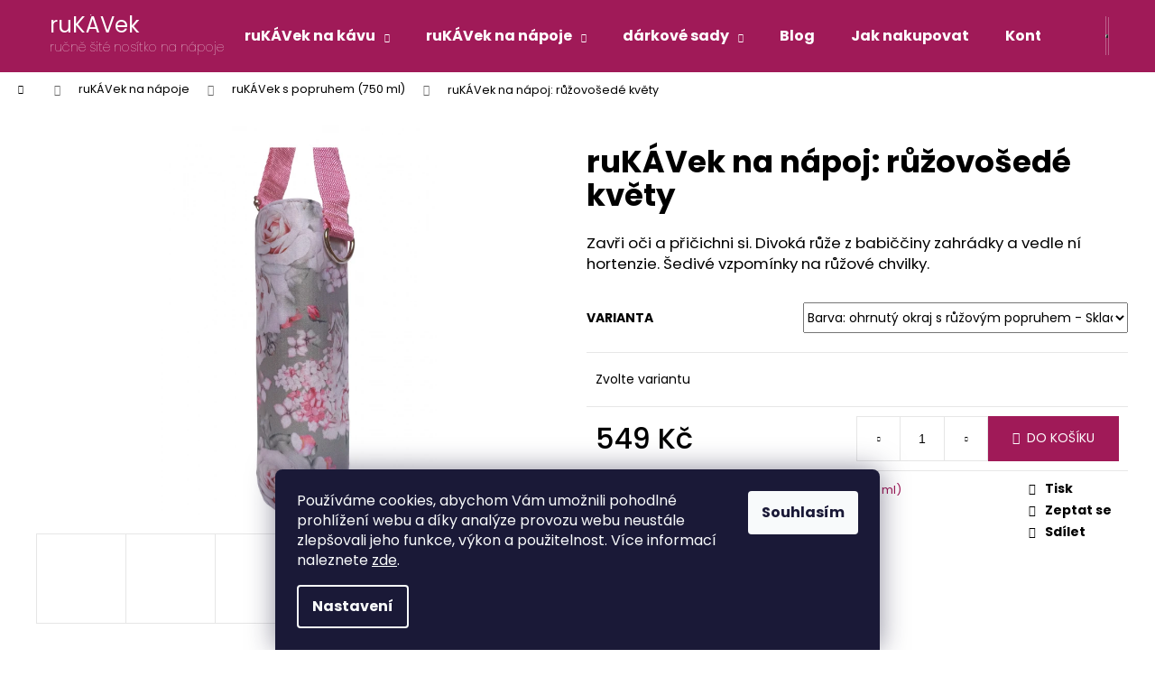

--- FILE ---
content_type: text/html; charset=utf-8
request_url: https://www.rukavek.cz/rukavek-na-napoj--ruzovosede-kvety-2/?parameterValueId=99
body_size: 26645
content:
        <!doctype html><html lang="cs" dir="ltr" class="header-background-dark external-fonts-loaded"><head><meta charset="utf-8" /><meta name="viewport" content="width=device-width,initial-scale=1" /><title>ruKÁVek na nápoj: růžovošedé květy - ruKÁVek</title><link rel="preconnect" href="https://cdn.myshoptet.com" /><link rel="dns-prefetch" href="https://cdn.myshoptet.com" /><link rel="preload" href="https://cdn.myshoptet.com/prj/dist/master/cms/libs/jquery/jquery-1.11.3.min.js" as="script" /><link href="https://cdn.myshoptet.com/prj/dist/master/cms/templates/frontend_templates/shared/css/font-face/poppins.css" rel="stylesheet"><link href="https://cdn.myshoptet.com/prj/dist/master/shop/dist/font-shoptet-12.css.d637f40c301981789c16.css" rel="stylesheet"><script>
dataLayer = [];
dataLayer.push({'shoptet' : {
    "pageId": 822,
    "pageType": "productDetail",
    "currency": "CZK",
    "currencyInfo": {
        "decimalSeparator": ",",
        "exchangeRate": 1,
        "priceDecimalPlaces": 2,
        "symbol": "K\u010d",
        "symbolLeft": 0,
        "thousandSeparator": " "
    },
    "language": "cs",
    "projectId": 447186,
    "product": {
        "id": 517,
        "guid": "f76ee984-2678-11ef-9d3d-927f9d3c6941",
        "hasVariants": true,
        "codes": [
            {
                "code": "517\/SV",
                "quantity": "1",
                "stocks": [
                    {
                        "id": "ext",
                        "quantity": "1"
                    }
                ]
            },
            {
                "code": "517\/TMA",
                "quantity": "1",
                "stocks": [
                    {
                        "id": "ext",
                        "quantity": "1"
                    }
                ]
            },
            {
                "code": "517\/SV2",
                "quantity": "1",
                "stocks": [
                    {
                        "id": "ext",
                        "quantity": "1"
                    }
                ]
            },
            {
                "code": "517\/OHR",
                "quantity": "1",
                "stocks": [
                    {
                        "id": "ext",
                        "quantity": "1"
                    }
                ]
            },
            {
                "code": "517\/OHR2",
                "quantity": "1",
                "stocks": [
                    {
                        "id": "ext",
                        "quantity": "1"
                    }
                ]
            },
            {
                "code": "517\/OHR3",
                "quantity": "> 1",
                "stocks": [
                    {
                        "id": "ext",
                        "quantity": "> 1"
                    }
                ]
            }
        ],
        "name": "ruK\u00c1Vek na n\u00e1poj: r\u016f\u017eovo\u0161ed\u00e9 kv\u011bty",
        "appendix": "",
        "weight": 0,
        "currentCategory": "ruK\u00c1Vek na n\u00e1poje | ruK\u00c1Vek s popruhem (750 ml)",
        "currentCategoryGuid": "6fbdf2f4-213f-11ed-b9eb-bc97e1a7448e",
        "defaultCategory": "ruK\u00c1Vek na n\u00e1poje | ruK\u00c1Vek s popruhem (750 ml)",
        "defaultCategoryGuid": "6fbdf2f4-213f-11ed-b9eb-bc97e1a7448e",
        "currency": "CZK",
        "priceWithVat": 549
    },
    "stocks": [
        {
            "id": "ext",
            "title": "Sklad",
            "isDeliveryPoint": 0,
            "visibleOnEshop": 1
        }
    ],
    "cartInfo": {
        "id": null,
        "freeShipping": false,
        "freeShippingFrom": 1200,
        "leftToFreeGift": {
            "formattedPrice": "0 K\u010d",
            "priceLeft": 0
        },
        "freeGift": false,
        "leftToFreeShipping": {
            "priceLeft": 1200,
            "dependOnRegion": 0,
            "formattedPrice": "1 200 K\u010d"
        },
        "discountCoupon": [],
        "getNoBillingShippingPrice": {
            "withoutVat": 0,
            "vat": 0,
            "withVat": 0
        },
        "cartItems": [],
        "taxMode": "ORDINARY"
    },
    "cart": [],
    "customer": {
        "priceRatio": 1,
        "priceListId": 1,
        "groupId": null,
        "registered": false,
        "mainAccount": false
    }
}});
dataLayer.push({'cookie_consent' : {
    "marketing": "denied",
    "analytics": "denied"
}});
document.addEventListener('DOMContentLoaded', function() {
    shoptet.consent.onAccept(function(agreements) {
        if (agreements.length == 0) {
            return;
        }
        dataLayer.push({
            'cookie_consent' : {
                'marketing' : (agreements.includes(shoptet.config.cookiesConsentOptPersonalisation)
                    ? 'granted' : 'denied'),
                'analytics': (agreements.includes(shoptet.config.cookiesConsentOptAnalytics)
                    ? 'granted' : 'denied')
            },
            'event': 'cookie_consent'
        });
    });
});
</script>
<meta property="og:type" content="website"><meta property="og:site_name" content="rukavek.cz"><meta property="og:url" content="https://www.rukavek.cz/rukavek-na-napoj--ruzovosede-kvety-2/?parameterValueId=99"><meta property="og:title" content="ruKÁVek na nápoj: růžovošedé květy - ruKÁVek"><meta name="author" content="ruKÁVek"><meta name="web_author" content="Shoptet.cz"><meta name="dcterms.rightsHolder" content="www.rukavek.cz"><meta name="robots" content="index,follow"><meta property="og:description" content="ruKÁVek na nápoj: růžovošedé květy. Zavři oči a přičichni si. Divoká růže z babiččiny zahrádky a vedle ní hortenzie. Šedivé vzpomínky na růžové chvilky."><meta name="description" content="ruKÁVek na nápoj: růžovošedé květy. Zavři oči a přičichni si. Divoká růže z babiččiny zahrádky a vedle ní hortenzie. Šedivé vzpomínky na růžové chvilky."><meta property="og:image" content="https://cdn.myshoptet.com/usr/www.rukavek.cz/user/shop/big/517_ruzovo-sedy-rukavek-na-napoj-stojici.png?6665d0e6"><meta property="product:price:amount" content="549"><meta property="product:price:currency" content="CZK"><style>:root {--color-primary: #a01a58;--color-primary-h: 332;--color-primary-s: 72%;--color-primary-l: 36%;--color-primary-hover: #a01a58;--color-primary-hover-h: 332;--color-primary-hover-s: 72%;--color-primary-hover-l: 36%;--color-secondary: #a01a58;--color-secondary-h: 332;--color-secondary-s: 72%;--color-secondary-l: 36%;--color-secondary-hover: #d32D5b;--color-secondary-hover-h: 343;--color-secondary-hover-s: 65%;--color-secondary-hover-l: 50%;--color-tertiary: #a01a58;--color-tertiary-h: 332;--color-tertiary-s: 72%;--color-tertiary-l: 36%;--color-tertiary-hover: #d32D5b;--color-tertiary-hover-h: 343;--color-tertiary-hover-s: 65%;--color-tertiary-hover-l: 50%;--color-header-background: #a01a58;--template-font: "Poppins";--template-headings-font: "Poppins";--header-background-url: url("[data-uri]");--cookies-notice-background: #1A1937;--cookies-notice-color: #F8FAFB;--cookies-notice-button-hover: #f5f5f5;--cookies-notice-link-hover: #27263f;--templates-update-management-preview-mode-content: "Náhled aktualizací šablony je aktivní pro váš prohlížeč."}</style>
    
    <link href="https://cdn.myshoptet.com/prj/dist/master/shop/dist/main-12.less.a712b24f4ee06168baf8.css" rel="stylesheet" />
                <link href="https://cdn.myshoptet.com/prj/dist/master/shop/dist/mobile-header-v1-12.less.b339935b08864b3ce9dc.css" rel="stylesheet" />
    
    <script>var shoptet = shoptet || {};</script>
    <script src="https://cdn.myshoptet.com/prj/dist/master/shop/dist/main-3g-header.js.27c4444ba5dd6be3416d.js"></script>
<!-- User include --><!-- api 1012(643) html code header -->
<style data-purpose="gopay-hiding-apple-pay">
	div[data-guid="1c37e37b-34ae-11ec-90ab-b8ca3a6a5ac4"] {
		display: none
	}
</style>
<!-- project html code header -->
<style>
.flag.flag-new {
background-color: #d32d5b;
}
.p:hover .flag {
opacity: 1;
}
.flag.flag-action {
background-color: #d32d5b;
}
</style>

<!-- /User include --><link rel="shortcut icon" href="/favicon.ico" type="image/x-icon" /><link rel="canonical" href="https://www.rukavek.cz/rukavek-na-napoj--ruzovosede-kvety-2/" /></head><body class="desktop id-822 in-rukavek-s-popruhem template-12 type-product type-detail one-column-body columns-1 ums_forms_redesign--off ums_a11y_category_page--on ums_discussion_rating_forms--off ums_flags_display_unification--on ums_a11y_login--on mobile-header-version-1"><noscript>
    <style>
        #header {
            padding-top: 0;
            position: relative !important;
            top: 0;
        }
        .header-navigation {
            position: relative !important;
        }
        .overall-wrapper {
            margin: 0 !important;
        }
        body:not(.ready) {
            visibility: visible !important;
        }
    </style>
    <div class="no-javascript">
        <div class="no-javascript__title">Musíte změnit nastavení vašeho prohlížeče</div>
        <div class="no-javascript__text">Podívejte se na: <a href="https://www.google.com/support/bin/answer.py?answer=23852">Jak povolit JavaScript ve vašem prohlížeči</a>.</div>
        <div class="no-javascript__text">Pokud používáte software na blokování reklam, může být nutné povolit JavaScript z této stránky.</div>
        <div class="no-javascript__text">Děkujeme.</div>
    </div>
</noscript>

        <div id="fb-root"></div>
        <script>
            window.fbAsyncInit = function() {
                FB.init({
                    autoLogAppEvents : true,
                    xfbml            : true,
                    version          : 'v24.0'
                });
            };
        </script>
        <script async defer crossorigin="anonymous" src="https://connect.facebook.net/cs_CZ/sdk.js#xfbml=1&version=v24.0"></script>    <div class="siteCookies siteCookies--bottom siteCookies--dark js-siteCookies" role="dialog" data-testid="cookiesPopup" data-nosnippet>
        <div class="siteCookies__form">
            <div class="siteCookies__content">
                <div class="siteCookies__text">
                    Používáme cookies, abychom Vám umožnili pohodlné prohlížení webu a díky analýze provozu webu neustále zlepšovali jeho funkce, výkon a použitelnost. Více informací naleznete <a href="http://www.rukavek.cz/podminky-ochrany-osobnich-udaju/" target="\" _blank="">zde</a>.
                </div>
                <p class="siteCookies__links">
                    <button class="siteCookies__link js-cookies-settings" aria-label="Nastavení cookies" data-testid="cookiesSettings">Nastavení</button>
                </p>
            </div>
            <div class="siteCookies__buttonWrap">
                                <button class="siteCookies__button js-cookiesConsentSubmit" value="all" aria-label="Přijmout cookies" data-testid="buttonCookiesAccept">Souhlasím</button>
            </div>
        </div>
        <script>
            document.addEventListener("DOMContentLoaded", () => {
                const siteCookies = document.querySelector('.js-siteCookies');
                document.addEventListener("scroll", shoptet.common.throttle(() => {
                    const st = document.documentElement.scrollTop;
                    if (st > 1) {
                        siteCookies.classList.add('siteCookies--scrolled');
                    } else {
                        siteCookies.classList.remove('siteCookies--scrolled');
                    }
                }, 100));
            });
        </script>
    </div>
<a href="#content" class="skip-link sr-only">Přejít na obsah</a><div class="overall-wrapper">
    <div class="user-action">
                        <dialog id="login" class="dialog dialog--modal dialog--fullscreen js-dialog--modal" aria-labelledby="loginHeading">
        <div class="dialog__close dialog__close--arrow">
                        <button type="button" class="btn toggle-window-arr" data-dialog-close data-testid="backToShop">Zpět <span>do obchodu</span></button>
            </div>
        <div class="dialog__wrapper">
            <div class="dialog__content dialog__content--form">
                <div class="dialog__header">
                    <h2 id="loginHeading" class="dialog__heading dialog__heading--login">Přihlášení k vašemu účtu</h2>
                </div>
                <div id="customerLogin" class="dialog__body">
                    <form action="/action/Customer/Login/" method="post" id="formLoginIncluded" class="csrf-enabled formLogin" data-testid="formLogin"><input type="hidden" name="referer" value="" /><div class="form-group"><div class="input-wrapper email js-validated-element-wrapper no-label"><input type="email" name="email" class="form-control" autofocus placeholder="E-mailová adresa (např. jan@novak.cz)" data-testid="inputEmail" autocomplete="email" required /></div></div><div class="form-group"><div class="input-wrapper password js-validated-element-wrapper no-label"><input type="password" name="password" class="form-control" placeholder="Heslo" data-testid="inputPassword" autocomplete="current-password" required /><span class="no-display">Nemůžete vyplnit toto pole</span><input type="text" name="surname" value="" class="no-display" /></div></div><div class="form-group"><div class="login-wrapper"><button type="submit" class="btn btn-secondary btn-text btn-login" data-testid="buttonSubmit">Přihlásit se</button><div class="password-helper"><a href="/registrace/" data-testid="signup" rel="nofollow">Nová registrace</a><a href="/klient/zapomenute-heslo/" rel="nofollow">Zapomenuté heslo</a></div></div></div></form>
                </div>
            </div>
        </div>
    </dialog>
            </div>
<header id="header"><div class="container navigation-wrapper"><div class="site-name"><a href="/" class="text-logo" data-testid="linkWebsiteLogo"><span><span class="header__title">ruKÁVek</span><small class="motto">ručně šité nosítko na nápoje</small></span></a></div><nav id="navigation" aria-label="Hlavní menu" data-collapsible="true"><div class="navigation-in menu"><ul class="menu-level-1" role="menubar" data-testid="headerMenuItems"><li class="menu-item-715 ext" role="none"><a href="/rukavek-na-kavu/" data-testid="headerMenuItem" role="menuitem" aria-haspopup="true" aria-expanded="false"><b>ruKÁVek na kávu</b><span class="submenu-arrow"></span></a><ul class="menu-level-2" aria-label="ruKÁVek na kávu" tabindex="-1" role="menu"><li class="menu-item-762" role="none"><a href="/folklorni/" data-image="https://cdn.myshoptet.com/usr/www.rukavek.cz/user/categories/thumb/3.png" data-testid="headerMenuItem" role="menuitem"><span>folklorní</span></a>
                        </li><li class="menu-item-774" role="none"><a href="/specialni/" data-image="https://cdn.myshoptet.com/usr/www.rukavek.cz/user/categories/thumb/dr____k_na_n__poj_z_r____ov___ko__e__inky_detail.png" data-testid="headerMenuItem" role="menuitem"><span>hebké a drsné</span></a>
                        </li><li class="menu-item-792" role="none"><a href="/kvetinkove/" data-image="https://cdn.myshoptet.com/usr/www.rukavek.cz/user/categories/thumb/2-1.png" data-testid="headerMenuItem" role="menuitem"><span>květinkové</span></a>
                        </li><li class="menu-item-789" role="none"><a href="/manzetky/" data-image="https://cdn.myshoptet.com/usr/www.rukavek.cz/user/categories/thumb/blankytn___man__etka_dr____k_na_pit___detail.png" data-testid="headerMenuItem" role="menuitem"><span>manžetky</span></a>
                        </li><li class="menu-item-828" role="none"><a href="/mazlicci-a-zviratka/" data-testid="headerMenuItem" role="menuitem"><span>mazlíčci a zvířátka</span></a>
                        </li><li class="menu-item-777" role="none"><a href="/namornicke/" data-image="https://cdn.myshoptet.com/usr/www.rukavek.cz/user/categories/thumb/3-1.png" data-testid="headerMenuItem" role="menuitem"><span>lodě, autíčka a kola</span></a>
                        </li><li class="menu-item-766" role="none"><a href="/orientalni/" data-image="https://cdn.myshoptet.com/usr/www.rukavek.cz/user/categories/thumb/dr____k_na_pit___tmav__modr___se_zlat__mi_orient__ln__mi_ornamenty_a_kubistick__m_knofl____kem_detail.png" data-testid="headerMenuItem" role="menuitem"><span>orientální</span></a>
                        </li><li class="menu-item-770" role="none"><a href="/ornamentalni/" data-image="https://cdn.myshoptet.com/usr/www.rukavek.cz/user/categories/thumb/2.png" data-testid="headerMenuItem" role="menuitem"><span>ornamentální</span></a>
                        </li><li class="menu-item-751" role="none"><a href="/rukaveknakavu-puntikate/" data-image="https://cdn.myshoptet.com/usr/www.rukavek.cz/user/categories/thumb/3.jpg" data-testid="headerMenuItem" role="menuitem"><span>puntíkaté</span></a>
                        </li><li class="menu-item-795" role="none"><a href="/srdicka/" data-image="https://cdn.myshoptet.com/usr/www.rukavek.cz/user/categories/thumb/dr____k_na_pit_____ervenob__l___se_srd____ky_detail_knofl____ku_s_kam__nkem.png" data-testid="headerMenuItem" role="menuitem"><span>srdíčka</span></a>
                        </li><li class="menu-item-783" role="none"><a href="/zimni-a-vanocni/" data-image="https://cdn.myshoptet.com/usr/www.rukavek.cz/user/categories/thumb/tmav__zelen___dr____k_na_pit___se_t__pytiv__mi_sn__hov__mi_vlo__kami_stoj__c__.png" data-testid="headerMenuItem" role="menuitem"><span>zimní a vánoční</span></a>
                        </li></ul></li>
<li class="menu-item-721 ext" role="none"><a href="/rukavek-na-napoje/" data-testid="headerMenuItem" role="menuitem" aria-haspopup="true" aria-expanded="false"><b>ruKÁVek na nápoje</b><span class="submenu-arrow"></span></a><ul class="menu-level-2" aria-label="ruKÁVek na nápoje" tabindex="-1" role="menu"><li class="menu-item-822 active" role="none"><a href="/rukavek-s-popruhem/" data-testid="headerMenuItem" role="menuitem"><span>ruKÁVek s popruhem (750 ml)</span></a>
                        </li><li class="menu-item-858" role="none"><a href="/rukavek-na-lahev/" data-testid="headerMenuItem" role="menuitem"><span>ruKÁVek na lahev (750 ml)</span></a>
                        </li><li class="menu-item-742" role="none"><a href="/500-ml/" data-testid="headerMenuItem" role="menuitem"><span>ruKÁVek na plech (500 ml)</span></a>
                        </li><li class="menu-item-745" role="none"><a href="/baby-rukavek/" data-testid="headerMenuItem" role="menuitem"><span>baby ruKÁVek (330 ml)</span></a>
                        </li></ul></li>
<li class="menu-item-810 ext" role="none"><a href="/darkove-sady/" data-testid="headerMenuItem" role="menuitem" aria-haspopup="true" aria-expanded="false"><b>dárkové sady</b><span class="submenu-arrow"></span></a><ul class="menu-level-2" aria-label="dárkové sady" tabindex="-1" role="menu"><li class="menu-item-813" role="none"><a href="/termohrnky-kelimky-a-lahve/" data-testid="headerMenuItem" role="menuitem"><span>Termohrnky, kelímky a lahve</span></a>
                        </li><li class="menu-item-816" role="none"><a href="/darkove-baleni/" data-testid="headerMenuItem" role="menuitem"><span>Dárkové balení</span></a>
                        </li><li class="menu-item-834" role="none"><a href="/darkove-sady-2/" data-testid="headerMenuItem" role="menuitem"><span>Dárkové sady</span></a>
                        </li></ul></li>
<li class="menu-item-724" role="none"><a href="/blog/" data-testid="headerMenuItem" role="menuitem" aria-expanded="false"><b>Blog</b></a></li>
<li class="menu-item-27" role="none"><a href="/jak-nakupovat/" data-testid="headerMenuItem" role="menuitem" aria-expanded="false"><b>Jak nakupovat</b></a></li>
<li class="menu-item-29" role="none"><a href="/kontakty/" data-testid="headerMenuItem" role="menuitem" aria-expanded="false"><b>Kontakty</b></a></li>
</ul>
    <ul class="navigationActions" role="menu">
                            <li role="none">
                                    <a href="/login/?backTo=%2Frukavek-na-napoj--ruzovosede-kvety-2%2F%3FparameterValueId%3D99" rel="nofollow" data-testid="signin" role="menuitem"><span>Přihlášení</span></a>
                            </li>
                        </ul>
</div><span class="navigation-close"></span></nav><div class="menu-helper" data-testid="hamburgerMenu"><span>Více</span></div>

    <div class="navigation-buttons">
                <a href="#" class="toggle-window" data-target="search" data-testid="linkSearchIcon"><span class="sr-only">Hledat</span></a>
                    
        <button class="top-nav-button top-nav-button-login" type="button" data-dialog-id="login" aria-haspopup="dialog" aria-controls="login" data-testid="signin">
            <span class="sr-only">Přihlášení</span>
        </button>
                    <a href="/kosik/" class="toggle-window cart-count" data-target="cart" data-testid="headerCart" rel="nofollow" aria-haspopup="dialog" aria-expanded="false" aria-controls="cart-widget"><span class="sr-only">Nákupní košík</span></a>
        <a href="#" class="toggle-window" data-target="navigation" data-testid="hamburgerMenu"><span class="sr-only">Menu</span></a>
    </div>

</div></header><!-- / header -->


<div id="content-wrapper" class="container_resetted content-wrapper">
    
                                <div class="breadcrumbs navigation-home-icon-wrapper" itemscope itemtype="https://schema.org/BreadcrumbList">
                                                                            <span id="navigation-first" data-basetitle="ruKÁVek" itemprop="itemListElement" itemscope itemtype="https://schema.org/ListItem">
                <a href="/" itemprop="item" class="navigation-home-icon"><span class="sr-only" itemprop="name">Domů</span></a>
                <span class="navigation-bullet">/</span>
                <meta itemprop="position" content="1" />
            </span>
                                <span id="navigation-1" itemprop="itemListElement" itemscope itemtype="https://schema.org/ListItem">
                <a href="/rukavek-na-napoje/" itemprop="item" data-testid="breadcrumbsSecondLevel"><span itemprop="name">ruKÁVek na nápoje</span></a>
                <span class="navigation-bullet">/</span>
                <meta itemprop="position" content="2" />
            </span>
                                <span id="navigation-2" itemprop="itemListElement" itemscope itemtype="https://schema.org/ListItem">
                <a href="/rukavek-s-popruhem/" itemprop="item" data-testid="breadcrumbsSecondLevel"><span itemprop="name">ruKÁVek s popruhem (750 ml)</span></a>
                <span class="navigation-bullet">/</span>
                <meta itemprop="position" content="3" />
            </span>
                                            <span id="navigation-3" itemprop="itemListElement" itemscope itemtype="https://schema.org/ListItem" data-testid="breadcrumbsLastLevel">
                <meta itemprop="item" content="https://www.rukavek.cz/rukavek-na-napoj--ruzovosede-kvety-2/?parameterValueId=99" />
                <meta itemprop="position" content="4" />
                <span itemprop="name" data-title="ruKÁVek na nápoj: růžovošedé květy">ruKÁVek na nápoj: růžovošedé květy <span class="appendix"></span></span>
            </span>
            </div>
            
    <div class="content-wrapper-in">
                <main id="content" class="content wide">
                                                                                                                                                                                                                                    
<div class="p-detail" itemscope itemtype="https://schema.org/Product">

    
    <meta itemprop="name" content="ruKÁVek na nápoj: růžovošedé květy" />
    <meta itemprop="category" content="Úvodní stránka &gt; ruKÁVek na nápoje &gt; ruKÁVek s popruhem (750 ml) &gt; ruKÁVek na nápoj: růžovošedé květy" />
    <meta itemprop="url" content="https://www.rukavek.cz/rukavek-na-napoj--ruzovosede-kvety-2/" />
    <meta itemprop="image" content="https://cdn.myshoptet.com/usr/www.rukavek.cz/user/shop/big/517_ruzovo-sedy-rukavek-na-napoj-stojici.png?6665d0e6" />
            <meta itemprop="description" content="Zavři oči a přičichni si. Divoká růže z babiččiny zahrádky a vedle ní hortenzie. Šedivé vzpomínky na růžové chvilky." />
                                                                                                                                                
        <div class="p-detail-inner">

        <div class="p-data-wrapper">
            <div class="p-detail-inner-header">
                                <h1>
                      ruKÁVek na nápoj: růžovošedé květy                </h1>
            </div>

                            <div class="p-short-description" data-testid="productCardShortDescr">
                    <p>Zavři oči a přičichni si. Divoká růže z babiččiny zahrádky a vedle ní hortenzie. Šedivé vzpomínky na růžové chvilky.</p>
                </div>
            

            <form action="/action/Cart/addCartItem/" method="post" id="product-detail-form" class="pr-action csrf-enabled" data-testid="formProduct">
                <meta itemprop="productID" content="517" /><meta itemprop="identifier" content="f76ee984-2678-11ef-9d3d-927f9d3c6941" /><span itemprop="offers" itemscope itemtype="https://schema.org/Offer"><meta itemprop="sku" content="517/SV" /><link itemprop="availability" href="https://schema.org/InStock" /><meta itemprop="url" content="https://www.rukavek.cz/rukavek-na-napoj--ruzovosede-kvety-2/" /><meta itemprop="price" content="549.00" /><meta itemprop="priceCurrency" content="CZK" /><link itemprop="itemCondition" href="https://schema.org/NewCondition" /></span><span itemprop="offers" itemscope itemtype="https://schema.org/Offer"><meta itemprop="sku" content="517/TMA" /><link itemprop="availability" href="https://schema.org/InStock" /><meta itemprop="url" content="https://www.rukavek.cz/rukavek-na-napoj--ruzovosede-kvety-2/" /><meta itemprop="price" content="549.00" /><meta itemprop="priceCurrency" content="CZK" /><link itemprop="itemCondition" href="https://schema.org/NewCondition" /></span><span itemprop="offers" itemscope itemtype="https://schema.org/Offer"><meta itemprop="sku" content="517/SV2" /><link itemprop="availability" href="https://schema.org/InStock" /><meta itemprop="url" content="https://www.rukavek.cz/rukavek-na-napoj--ruzovosede-kvety-2/" /><meta itemprop="price" content="549.00" /><meta itemprop="priceCurrency" content="CZK" /><link itemprop="itemCondition" href="https://schema.org/NewCondition" /></span><span itemprop="offers" itemscope itemtype="https://schema.org/Offer"><meta itemprop="sku" content="517/OHR" /><link itemprop="availability" href="https://schema.org/InStock" /><meta itemprop="url" content="https://www.rukavek.cz/rukavek-na-napoj--ruzovosede-kvety-2/" /><meta itemprop="price" content="549.00" /><meta itemprop="priceCurrency" content="CZK" /><link itemprop="itemCondition" href="https://schema.org/NewCondition" /></span><span itemprop="offers" itemscope itemtype="https://schema.org/Offer"><meta itemprop="sku" content="517/OHR2" /><link itemprop="availability" href="https://schema.org/InStock" /><meta itemprop="url" content="https://www.rukavek.cz/rukavek-na-napoj--ruzovosede-kvety-2/" /><meta itemprop="price" content="549.00" /><meta itemprop="priceCurrency" content="CZK" /><link itemprop="itemCondition" href="https://schema.org/NewCondition" /></span><span itemprop="offers" itemscope itemtype="https://schema.org/Offer"><meta itemprop="sku" content="517/OHR3" /><link itemprop="availability" href="https://schema.org/InStock" /><meta itemprop="url" content="https://www.rukavek.cz/rukavek-na-napoj--ruzovosede-kvety-2/" /><meta itemprop="price" content="549.00" /><meta itemprop="priceCurrency" content="CZK" /><link itemprop="itemCondition" href="https://schema.org/NewCondition" /></span><input type="hidden" name="productId" value="517" /><input type="hidden" name="priceId" value="814" /><input type="hidden" name="language" value="cs" />

                <div class="p-variants-block">
                                    <table class="detail-parameters">
                        <tbody>
                                                    <tr class="variant-list variant-not-chosen-anchor">
                                <th>
                                    Varianta                                </th>
                                <td>
                                    <div id="simple-variants" class="clearfix">
                                                                                    <select name="priceId" class="form-control" id="simple-variants-select" data-testid="selectVariant"><option value="" data-disable-button="1" data-disable-reason="Zvolte variantu" data-index="0"data-codeid="814">Zvolte variantu</option><option value="814" data-index="1"data-min="1"data-max="9999"data-decimals="0"data-codeid="814"data-stock="-1"data-customerprice="549"data-haspromotion="">Barva: Světle růžový popruh&nbsp;- Skladem&nbsp;1 ks&nbsp; (549 Kč)</option><option value="817" data-index="2"data-min="1"data-max="9999"data-decimals="0"data-codeid="817"data-stock="-1"data-customerprice="549"data-haspromotion="">Barva: Tmavě růžový popruh&nbsp;- Skladem&nbsp;1 ks&nbsp; (549 Kč)</option><option value="820" data-index="3"data-min="1"data-max="9999"data-decimals="0"data-codeid="820"data-stock="-1"data-customerprice="549"data-haspromotion="">Barva: Světle šedý popruh&nbsp;- Skladem&nbsp;1 ks&nbsp; (549 Kč)</option><option value="823" data-index="4"data-min="1"data-max="9999"data-decimals="0"data-codeid="823"data-stock="-1"data-customerprice="549"data-haspromotion="" selected="selected" data-preselected="true">Barva: ohrnutý okraj s růžovým popruhem&nbsp;- Skladem&nbsp;1 ks&nbsp; (549 Kč)</option><option value="826" data-index="5"data-min="1"data-max="9999"data-decimals="0"data-codeid="826"data-stock="-1"data-customerprice="549"data-haspromotion="">Barva: ohrnutý okraj se světlerůžovým popruhem&nbsp;- Skladem&nbsp;1 ks&nbsp; (549 Kč)</option><option value="829" data-index="6"data-min="1"data-max="9999"data-decimals="0"data-codeid="829"data-stock="-1"data-customerprice="549"data-haspromotion="">Barva: ohrnutý okraj s šedým popruhem&nbsp;- Skladem&nbsp;&gt; 1 ks&nbsp; (549 Kč)</option></select>
                                                                            </div>
                                </td>
                            </tr>
                        
                        
                                                                                                </tbody>
                    </table>
                            </div>



            <div class="p-basic-info-block">
                <div class="block">
                                                            

                                                <span class="choose-variant
 no-display 1">
                <span class="availability-label" style="color: #009901">
                                            Skladem
                                    </span>
                    <span class="availability-amount" data-testid="numberAvailabilityAmount">(1&nbsp;ks)</span>
            </span>
                                            <span class="choose-variant
 no-display 2">
                <span class="availability-label" style="color: #009901">
                                            Skladem
                                    </span>
                    <span class="availability-amount" data-testid="numberAvailabilityAmount">(1&nbsp;ks)</span>
            </span>
                                            <span class="choose-variant
 no-display 3">
                <span class="availability-label" style="color: #009901">
                                            Skladem
                                    </span>
                    <span class="availability-amount" data-testid="numberAvailabilityAmount">(1&nbsp;ks)</span>
            </span>
                                            <span class="choose-variant
 no-display 4">
                <span class="availability-label" style="color: #009901">
                                            Skladem
                                    </span>
                    <span class="availability-amount" data-testid="numberAvailabilityAmount">(1&nbsp;ks)</span>
            </span>
                                            <span class="choose-variant
 no-display 5">
                <span class="availability-label" style="color: #009901">
                                            Skladem
                                    </span>
                    <span class="availability-amount" data-testid="numberAvailabilityAmount">(1&nbsp;ks)</span>
            </span>
                                            <span class="choose-variant
 no-display 6">
                <span class="availability-label" style="color: #009901">
                                            Skladem
                                    </span>
                    <span class="availability-amount" data-testid="numberAvailabilityAmount">(&gt;1&nbsp;ks)</span>
            </span>
                <span class="choose-variant default-variant">
            <span class="availability-label">
                Zvolte variantu            </span>
        </span>
                                    </div>
                <div class="block">
                                                        </div>
                <div class="block">
                                                        </div>
            </div>

                                        
            <div class="p-to-cart-block">
                            <div class="p-final-price-wrapper">
                                                            <strong class="price-final" data-testid="productCardPrice">
                        <span class="price-final-holder">
                    549 Kč
    

            </span>
            </strong>
                                            <span class="price-measure">
                    
                        </span>
                    
                </div>
                            <div class="p-add-to-cart-wrapper">
                                <div class="add-to-cart" data-testid="divAddToCart">
                
<span class="quantity">
    <span
        class="increase-tooltip js-increase-tooltip"
        data-trigger="manual"
        data-container="body"
        data-original-title="Není možné zakoupit více než 9999 ks."
        aria-hidden="true"
        role="tooltip"
        data-testid="tooltip">
    </span>

    <span
        class="decrease-tooltip js-decrease-tooltip"
        data-trigger="manual"
        data-container="body"
        data-original-title="Minimální množství, které lze zakoupit, je 1 ks."
        aria-hidden="true"
        role="tooltip"
        data-testid="tooltip">
    </span>
    <label>
        <input
            type="number"
            name="amount"
            value="1"
            class="amount"
            autocomplete="off"
            data-decimals="0"
                        step="1"
            min="1"
            max="9999"
            aria-label="Množství"
            data-testid="cartAmount"/>
    </label>

    <button
        class="increase"
        type="button"
        aria-label="Zvýšit množství o 1"
        data-testid="increase">
            <span class="increase__sign">&plus;</span>
    </button>

    <button
        class="decrease"
        type="button"
        aria-label="Snížit množství o 1"
        data-testid="decrease">
            <span class="decrease__sign">&minus;</span>
    </button>
</span>
                    
                <button type="submit" class="btn btn-conversion add-to-cart-button" data-testid="buttonAddToCart" aria-label="Do košíku ruKÁVek na nápoj: růžovošedé květy">Do košíku</button>
            
            </div>
                            </div>
            </div>


            </form>

            
            

            <div class="p-param-block">
                <div class="detail-parameters-wrapper">
                    <table class="detail-parameters second">
                        <tr>
    <th>
        <span class="row-header-label">
            Kategorie<span class="row-header-label-colon">:</span>
        </span>
    </th>
    <td>
        <a href="/rukavek-s-popruhem/">ruKÁVek s popruhem (750 ml)</a>    </td>
</tr>
                    </table>
                </div>
                <div class="social-buttons-wrapper">
                    <div class="link-icons" data-testid="productDetailActionIcons">
    <a href="#" class="link-icon print" title="Tisknout produkt"><span>Tisk</span></a>
    <a href="/rukavek-na-napoj--ruzovosede-kvety-2:dotaz/" class="link-icon chat" title="Mluvit s prodejcem" rel="nofollow"><span>Zeptat se</span></a>
                <a href="#" class="link-icon share js-share-buttons-trigger" title="Sdílet produkt"><span>Sdílet</span></a>
    </div>
                        <div class="social-buttons no-display">
                    <div class="facebook">
                <div
            data-layout="button"
        class="fb-share-button"
    >
</div>

            </div>
                                <div class="close-wrapper">
        <a href="#" class="close-after js-share-buttons-trigger" title="Sdílet produkt">Zavřít</a>
    </div>

            </div>
                </div>
            </div>


                                </div>

        <div class="p-image-wrapper">
            
            <div class="p-image" style="" data-testid="mainImage">
                

<a href="https://cdn.myshoptet.com/usr/www.rukavek.cz/user/shop/big/517_ruzovo-sedy-rukavek-na-napoj-stojici.png?6665d0e6" class="p-main-image" data-alt="růžovo šedý ruKÁVek na nápoj stojící"><img src="https://cdn.myshoptet.com/usr/www.rukavek.cz/user/shop/big/517_ruzovo-sedy-rukavek-na-napoj-stojici.png?6665d0e6" alt="růžovo šedý ruKÁVek na nápoj stojící" width="1024" height="768"  fetchpriority="high" />
</a>                


                

    

            </div>
            <div class="row">
                
    <div class="col-sm-12 p-thumbnails-wrapper">

        <div class="p-thumbnails">

            <div class="p-thumbnails-inner">

                <div>
                                                                                        <a href="https://cdn.myshoptet.com/usr/www.rukavek.cz/user/shop/big/517_ruzovo-sedy-rukavek-na-napoj-stojici.png?6665d0e6" class="p-thumbnail highlighted">
                            <img src="data:image/svg+xml,%3Csvg%20width%3D%22100%22%20height%3D%22100%22%20xmlns%3D%22http%3A%2F%2Fwww.w3.org%2F2000%2Fsvg%22%3E%3C%2Fsvg%3E" alt="růžovo šedý ruKÁVek na nápoj stojící" width="100" height="100"  data-src="https://cdn.myshoptet.com/usr/www.rukavek.cz/user/shop/related/517_ruzovo-sedy-rukavek-na-napoj-stojici.png?6665d0e6" fetchpriority="low" />
                        </a>
                        <a href="https://cdn.myshoptet.com/usr/www.rukavek.cz/user/shop/big/517_ruzovo-sedy-rukavek-na-napoj-stojici.png?6665d0e6" class="cbox-gal" data-gallery="lightbox[gallery]" data-alt="růžovo šedý ruKÁVek na nápoj stojící"></a>
                                                                    <a href="https://cdn.myshoptet.com/usr/www.rukavek.cz/user/shop/big/517-1_ruzovo-sedy-rukavek-na-napoj-detail-poutka-na-pasek.png?6665d0e6" class="p-thumbnail">
                            <img src="data:image/svg+xml,%3Csvg%20width%3D%22100%22%20height%3D%22100%22%20xmlns%3D%22http%3A%2F%2Fwww.w3.org%2F2000%2Fsvg%22%3E%3C%2Fsvg%3E" alt="růžovo šedý ruKÁvek na nápoj detail poutka na pásek" width="100" height="100"  data-src="https://cdn.myshoptet.com/usr/www.rukavek.cz/user/shop/related/517-1_ruzovo-sedy-rukavek-na-napoj-detail-poutka-na-pasek.png?6665d0e6" fetchpriority="low" />
                        </a>
                        <a href="https://cdn.myshoptet.com/usr/www.rukavek.cz/user/shop/big/517-1_ruzovo-sedy-rukavek-na-napoj-detail-poutka-na-pasek.png?6665d0e6" class="cbox-gal" data-gallery="lightbox[gallery]" data-alt="růžovo šedý ruKÁvek na nápoj detail poutka na pásek"></a>
                                                                    <a href="https://cdn.myshoptet.com/usr/www.rukavek.cz/user/shop/big/517-2_ruzovo-sedy-rukavek-na-napoj-detail-zapinani-s-tmave-ruzovym-popruhem.png?6665d0e6" class="p-thumbnail">
                            <img src="data:image/svg+xml,%3Csvg%20width%3D%22100%22%20height%3D%22100%22%20xmlns%3D%22http%3A%2F%2Fwww.w3.org%2F2000%2Fsvg%22%3E%3C%2Fsvg%3E" alt="růžovo šedý ruKÁvek na nápoj detail zapínání s tmavě růžovým popruhem" width="100" height="100"  data-src="https://cdn.myshoptet.com/usr/www.rukavek.cz/user/shop/related/517-2_ruzovo-sedy-rukavek-na-napoj-detail-zapinani-s-tmave-ruzovym-popruhem.png?6665d0e6" fetchpriority="low" />
                        </a>
                        <a href="https://cdn.myshoptet.com/usr/www.rukavek.cz/user/shop/big/517-2_ruzovo-sedy-rukavek-na-napoj-detail-zapinani-s-tmave-ruzovym-popruhem.png?6665d0e6" class="cbox-gal" data-gallery="lightbox[gallery]" data-alt="růžovo šedý ruKÁvek na nápoj detail zapínání s tmavě růžovým popruhem"></a>
                                                                    <a href="https://cdn.myshoptet.com/usr/www.rukavek.cz/user/shop/big/517-3_ruzovo-sedy-rukavek-na-napoj-detail-zapinani-se-svetle-ruzovym-popruhem.png?6665d0e6" class="p-thumbnail">
                            <img src="data:image/svg+xml,%3Csvg%20width%3D%22100%22%20height%3D%22100%22%20xmlns%3D%22http%3A%2F%2Fwww.w3.org%2F2000%2Fsvg%22%3E%3C%2Fsvg%3E" alt="růžovo šedý ruKÁvek na nápoj detail zapínání se světle růžovým popruhem" width="100" height="100"  data-src="https://cdn.myshoptet.com/usr/www.rukavek.cz/user/shop/related/517-3_ruzovo-sedy-rukavek-na-napoj-detail-zapinani-se-svetle-ruzovym-popruhem.png?6665d0e6" fetchpriority="low" />
                        </a>
                        <a href="https://cdn.myshoptet.com/usr/www.rukavek.cz/user/shop/big/517-3_ruzovo-sedy-rukavek-na-napoj-detail-zapinani-se-svetle-ruzovym-popruhem.png?6665d0e6" class="cbox-gal" data-gallery="lightbox[gallery]" data-alt="růžovo šedý ruKÁvek na nápoj detail zapínání se světle růžovým popruhem"></a>
                                                                    <a href="https://cdn.myshoptet.com/usr/www.rukavek.cz/user/shop/big/517-4_ruzovo-sedy-rukavek-na-napoj-detail-zapinani-se-svetle-sedym-popruhem.png?6665d0e6" class="p-thumbnail">
                            <img src="data:image/svg+xml,%3Csvg%20width%3D%22100%22%20height%3D%22100%22%20xmlns%3D%22http%3A%2F%2Fwww.w3.org%2F2000%2Fsvg%22%3E%3C%2Fsvg%3E" alt="růžovo šedý ruKÁvek na nápoj detail zapínání se světle šedým popruhem" width="100" height="100"  data-src="https://cdn.myshoptet.com/usr/www.rukavek.cz/user/shop/related/517-4_ruzovo-sedy-rukavek-na-napoj-detail-zapinani-se-svetle-sedym-popruhem.png?6665d0e6" fetchpriority="low" />
                        </a>
                        <a href="https://cdn.myshoptet.com/usr/www.rukavek.cz/user/shop/big/517-4_ruzovo-sedy-rukavek-na-napoj-detail-zapinani-se-svetle-sedym-popruhem.png?6665d0e6" class="cbox-gal" data-gallery="lightbox[gallery]" data-alt="růžovo šedý ruKÁvek na nápoj detail zapínání se světle šedým popruhem"></a>
                                                                    <a href="https://cdn.myshoptet.com/usr/www.rukavek.cz/user/shop/big/517-5_ruzovo-sedy-rukavek-na-napoj-se-zahnutym-okrajem-detail-ruzovy-popruh.png?6665d0e6" class="p-thumbnail">
                            <img src="data:image/svg+xml,%3Csvg%20width%3D%22100%22%20height%3D%22100%22%20xmlns%3D%22http%3A%2F%2Fwww.w3.org%2F2000%2Fsvg%22%3E%3C%2Fsvg%3E" alt="růžovo šedý ruKÁVek na nápoj se zahnutým okrajem detail růžový popruh" width="100" height="100"  data-src="https://cdn.myshoptet.com/usr/www.rukavek.cz/user/shop/related/517-5_ruzovo-sedy-rukavek-na-napoj-se-zahnutym-okrajem-detail-ruzovy-popruh.png?6665d0e6" fetchpriority="low" />
                        </a>
                        <a href="https://cdn.myshoptet.com/usr/www.rukavek.cz/user/shop/big/517-5_ruzovo-sedy-rukavek-na-napoj-se-zahnutym-okrajem-detail-ruzovy-popruh.png?6665d0e6" class="cbox-gal" data-gallery="lightbox[gallery]" data-alt="růžovo šedý ruKÁVek na nápoj se zahnutým okrajem detail růžový popruh"></a>
                                                                    <a href="https://cdn.myshoptet.com/usr/www.rukavek.cz/user/shop/big/517-6_ruzovo-sedy-rukavek-na-napoj-se-zahnutym-okrajem-detail-svetleruzovy-popruh.png?6665d0e6" class="p-thumbnail">
                            <img src="data:image/svg+xml,%3Csvg%20width%3D%22100%22%20height%3D%22100%22%20xmlns%3D%22http%3A%2F%2Fwww.w3.org%2F2000%2Fsvg%22%3E%3C%2Fsvg%3E" alt="růžovo šedý ruKÁVek na nápoj se zahnutým okrajem detail světlerůžový popruh" width="100" height="100"  data-src="https://cdn.myshoptet.com/usr/www.rukavek.cz/user/shop/related/517-6_ruzovo-sedy-rukavek-na-napoj-se-zahnutym-okrajem-detail-svetleruzovy-popruh.png?6665d0e6" fetchpriority="low" />
                        </a>
                        <a href="https://cdn.myshoptet.com/usr/www.rukavek.cz/user/shop/big/517-6_ruzovo-sedy-rukavek-na-napoj-se-zahnutym-okrajem-detail-svetleruzovy-popruh.png?6665d0e6" class="cbox-gal" data-gallery="lightbox[gallery]" data-alt="růžovo šedý ruKÁVek na nápoj se zahnutým okrajem detail světlerůžový popruh"></a>
                                                                    <a href="https://cdn.myshoptet.com/usr/www.rukavek.cz/user/shop/big/517-7_ruzovo-sedy-rukavek-na-napoj-se-zahnutym-okrajem-detail-sedy-popruh-se-sklenenou-lahvi-uvnitr.png?6665d0e6" class="p-thumbnail">
                            <img src="data:image/svg+xml,%3Csvg%20width%3D%22100%22%20height%3D%22100%22%20xmlns%3D%22http%3A%2F%2Fwww.w3.org%2F2000%2Fsvg%22%3E%3C%2Fsvg%3E" alt="růžovo šedý ruKÁVek na nápoj se zahnutým okrajem detail šedý popruh se skleněnou lahví uvnitř" width="100" height="100"  data-src="https://cdn.myshoptet.com/usr/www.rukavek.cz/user/shop/related/517-7_ruzovo-sedy-rukavek-na-napoj-se-zahnutym-okrajem-detail-sedy-popruh-se-sklenenou-lahvi-uvnitr.png?6665d0e6" fetchpriority="low" />
                        </a>
                        <a href="https://cdn.myshoptet.com/usr/www.rukavek.cz/user/shop/big/517-7_ruzovo-sedy-rukavek-na-napoj-se-zahnutym-okrajem-detail-sedy-popruh-se-sklenenou-lahvi-uvnitr.png?6665d0e6" class="cbox-gal" data-gallery="lightbox[gallery]" data-alt="růžovo šedý ruKÁVek na nápoj se zahnutým okrajem detail šedý popruh se skleněnou lahví uvnitř"></a>
                                    </div>

            </div>

            <a href="#" class="thumbnail-prev"></a>
            <a href="#" class="thumbnail-next"></a>

        </div>

    </div>

            </div>

        </div>
    </div>

    <div class="container container--bannersBenefit">
                                <div class="benefitBanner position--benefitProduct">
                                    <div class="benefitBanner__item"><a class="benefitBanner__link" href="https://www.rukavek.cz/blog/o-nas/" ><div class="benefitBanner__picture"><img src="data:image/svg+xml,%3Csvg%20width%3D%22480%22%20height%3D%22360%22%20xmlns%3D%22http%3A%2F%2Fwww.w3.org%2F2000%2Fsvg%22%3E%3C%2Fsvg%3E" data-src="https://cdn.myshoptet.com/usr/www.rukavek.cz/user/banners/e-shop_ruk__vek_-_4_st__edn___bannery_na_st__ed_-_konkuren__n___v__hody-__it__.png?629f9920" class="benefitBanner__img" alt="ruční šití" fetchpriority="low" width="480" height="360"></div></a></div>
                                                <div class="benefitBanner__item"><a class="benefitBanner__link" href="https://www.rukavek.cz/jak-nakupovat/" ><div class="benefitBanner__picture"><img src="data:image/svg+xml,%3Csvg%20width%3D%22480%22%20height%3D%22360%22%20xmlns%3D%22http%3A%2F%2Fwww.w3.org%2F2000%2Fsvg%22%3E%3C%2Fsvg%3E" data-src="https://cdn.myshoptet.com/usr/www.rukavek.cz/user/banners/e-shop_ruk__vek_-_4_st__edn___bannery_na_st__ed_-_konkuren__n___v__hody-doprava.png?629f9933" class="benefitBanner__img" alt="doprava zdarma" fetchpriority="low" width="480" height="360"></div></a></div>
                                                <div class="benefitBanner__item"><a class="benefitBanner__link" href="https://www.rukavek.cz/blog/10-1-duvod--proc-nutne-potrebujete-rukavek--cislo-7-je-muj-nej/" ><div class="benefitBanner__picture"><img src="data:image/svg+xml,%3Csvg%20width%3D%22480%22%20height%3D%22360%22%20xmlns%3D%22http%3A%2F%2Fwww.w3.org%2F2000%2Fsvg%22%3E%3C%2Fsvg%3E" data-src="https://cdn.myshoptet.com/usr/www.rukavek.cz/user/banners/e-shop_ruk__vek_-_4_st__edn___bannery_na_st__ed_-_konkuren__n___v__hody-__r.png?629f99a7" class="benefitBanner__img" alt="jedinečný v ČR" fetchpriority="low" width="480" height="360"></div></a></div>
                        </div>
    </div>

        



        
    <div class="shp-tabs-wrapper p-detail-tabs-wrapper">
        <div class="row">
            <div class="col-sm-12 shp-tabs-row responsive-nav">
                <div class="shp-tabs-holder">
    <ul id="p-detail-tabs" class="shp-tabs p-detail-tabs visible-links" role="tablist">
                            <li class="shp-tab active" data-testid="tabDescription">
                <a href="#description" class="shp-tab-link" role="tab" data-toggle="tab">Popis</a>
            </li>
                                                                                                                         <li class="shp-tab" data-testid="tabDiscussion">
                                <a href="#productDiscussion" class="shp-tab-link" role="tab" data-toggle="tab">Diskuze</a>
            </li>
                                        </ul>
</div>
            </div>
            <div class="col-sm-12 ">
                <div id="tab-content" class="tab-content">
                                                                                                            <div id="description" class="tab-pane fade in active" role="tabpanel">
        <div class="description-inner">
            <div class="basic-description">
                
                                    <div class="col-sm-12 ">
<div id="tab-content" class="tab-content">
<div id="description" class="tab-pane fade in active" role="tabpanel">
<div class="description-inner">
<div class="basic-description">
<div class="col-sm-12 ">
<div id="tab-content" class="tab-content">
<div id="description" class="tab-pane fade in active" role="tabpanel">
<div class="description-inner">
<div class="basic-description">
<p>Nosítko na pití z letního softshellu ve světle šedé barvě s motivy růží a hortenzií, s barevným popruhem a šedostříbrným trojzubcem na zapínání.</p>
<ul>
<li><strong>nastavitelná délka</strong> popruhu (zhruba 120 cm)</li>
<li>poutko pro nasazení <strong>na pásek</strong></li>
<li>malý půlkroužek <strong>na zavěšení</strong> karabinky s klíči, houbařským nožíkem, vějířem a podobně</li>
</ul>
<p>Objem: max. cca 750 - 800 ml. Skleněná lahev není součástí balení, ale přihodit si ji do košíčku můžete <a href="https://www.rukavek.cz/sklenena-lahev/" target="_blank" rel="noopener noreferrer">tady</a>.</p>
<p>Rozměry: průměr 7-8 cm, výška 21 -25 cm (podle zahrnutí okraje)</p>
<p>Tento ruKÁVek jsme ručně ušily ze softshellu. Perte ho se stejnými barvami ručně na 30 °C bez aviváže, nebělte, nesušte, žehlete na mírný stupeň.</p>
<p> </p>
<p><span style="color: #a01a58;"><strong><span style="text-decoration: underline;">Zuzčin tip</span></strong></span>: do tohoto ruKÁVku se vejde také <a href="https://www.rukavek.cz/termohrnek-banquet-traveler-350-ml/" target="_blank" rel="noopener noreferrer">termohrníček</a> na teplé i studené nápoje</p>
<p> </p>
<p><strong><span>Upozornění</span></strong>:</p>
<p>Prosíme, dávejte pozor na bezpečí vaše i svých nejmilovanějších! RuKÁVek má drobné části, jako např. knoflíčky, proto si s ním bez dozoru nesmí hrát malé děti, nejméně do 3 let. A pokud budete mít v ruKÁVku horkou kávu, nebo čaj, dávejte prosím pozor, abyste nikoho neopařili.</p>
</div>
</div>
</div>
</div>
</div>
</div>
</div>
</div>
</div>
</div>
                            </div>
            
        </div>
    </div>
                                                                                                                                                    <div id="productDiscussion" class="tab-pane fade" role="tabpanel" data-testid="areaDiscussion">
        <div id="discussionWrapper" class="discussion-wrapper unveil-wrapper" data-parent-tab="productDiscussion" data-testid="wrapperDiscussion">
                                    
    <div class="discussionContainer js-discussion-container" data-editorid="discussion">
                    <p data-testid="textCommentNotice">Buďte první, kdo napíše příspěvek k této položce. </p>
                                                        <div class="add-comment discussion-form-trigger" data-unveil="discussion-form" aria-expanded="false" aria-controls="discussion-form" role="button">
                <span class="link-like comment-icon" data-testid="buttonAddComment">Přidat komentář</span>
                        </div>
                        <div id="discussion-form" class="discussion-form vote-form js-hidden">
                            <form action="/action/ProductDiscussion/addPost/" method="post" id="formDiscussion" data-testid="formDiscussion">
    <input type="hidden" name="formId" value="9" />
    <input type="hidden" name="discussionEntityId" value="517" />
            <div class="row">
        <div class="form-group col-xs-12 col-sm-6">
            <input type="text" name="fullName" value="" id="fullName" class="form-control" placeholder="Jméno" data-testid="inputUserName"/>
                        <span class="no-display">Nevyplňujte toto pole:</span>
            <input type="text" name="surname" value="" class="no-display" />
        </div>
        <div class="form-group js-validated-element-wrapper no-label col-xs-12 col-sm-6">
            <input type="email" name="email" value="" id="email" class="form-control js-validate-required" placeholder="E-mail" data-testid="inputEmail"/>
        </div>
        <div class="col-xs-12">
            <div class="form-group">
                <input type="text" name="title" id="title" class="form-control" placeholder="Název" data-testid="inputTitle" />
            </div>
            <div class="form-group no-label js-validated-element-wrapper">
                <textarea name="message" id="message" class="form-control js-validate-required" rows="7" placeholder="Komentář" data-testid="inputMessage"></textarea>
            </div>
                                <div class="form-group js-validated-element-wrapper consents consents-first">
            <input
                type="hidden"
                name="consents[]"
                id="discussionConsents37"
                value="37"
                                                        data-special-message="validatorConsent"
                            />
                                        <label for="discussionConsents37" class="whole-width">
                                        Vložením komentáře souhlasíte s <a href="/podminky-ochrany-osobnich-udaju/" target="_blank" rel="noopener noreferrer">podmínkami ochrany osobních údajů</a>
                </label>
                    </div>
                            <fieldset class="box box-sm box-bg-default">
    <h4>Bezpečnostní kontrola</h4>
    <div class="form-group captcha-image">
        <img src="[data-uri]" alt="" data-testid="imageCaptcha" width="150" height="40"  fetchpriority="low" />
    </div>
    <div class="form-group js-validated-element-wrapper smart-label-wrapper">
        <label for="captcha"><span class="required-asterisk">Opište text z obrázku</span></label>
        <input type="text" id="captcha" name="captcha" class="form-control js-validate js-validate-required">
    </div>
</fieldset>
            <div class="form-group">
                <input type="submit" value="Odeslat komentář" class="btn btn-sm btn-primary" data-testid="buttonSendComment" />
            </div>
        </div>
    </div>
</form>

                    </div>
                    </div>

        </div>
    </div>
                                                        </div>
            </div>
        </div>
    </div>
</div>
                    </main>
    </div>
    
            
    
                    <div id="cart-widget" class="content-window cart-window" role="dialog" aria-hidden="true">
                <div class="content-window-in cart-window-in">
                                <button type="button" class="btn toggle-window-arr toggle-window" data-target="cart" data-testid="backToShop" aria-controls="cart-widget">Zpět <span>do obchodu</span></button>
                        <div class="container place-cart-here">
                        <div class="loader-overlay">
                            <div class="loader"></div>
                        </div>
                    </div>
                </div>
            </div>
            <div class="content-window search-window" itemscope itemtype="https://schema.org/WebSite">
                <meta itemprop="headline" content="ruKÁVek s popruhem (750 ml)"/><meta itemprop="url" content="https://www.rukavek.cz"/><meta itemprop="text" content="ruKÁVek na nápoj: růžovošedé květy. Zavři oči a přičichni si. Divoká růže z babiččiny zahrádky a vedle ní hortenzie. Šedivé vzpomínky na růžové chvilky."/>                <div class="content-window-in search-window-in">
                                <button type="button" class="btn toggle-window-arr toggle-window" data-target="search" data-testid="backToShop" aria-controls="cart-widget">Zpět <span>do obchodu</span></button>
                        <div class="container">
                        <div class="search"><h2>Co potřebujete najít?</h2><form action="/action/ProductSearch/prepareString/" method="post"
    id="formSearchForm" class="search-form compact-form js-search-main"
    itemprop="potentialAction" itemscope itemtype="https://schema.org/SearchAction" data-testid="searchForm">
    <fieldset>
        <meta itemprop="target"
            content="https://www.rukavek.cz/vyhledavani/?string={string}"/>
        <input type="hidden" name="language" value="cs"/>
        
            
<input
    type="search"
    name="string"
        class="query-input form-control search-input js-search-input lg"
    placeholder="Napište, co hledáte"
    autocomplete="off"
    required
    itemprop="query-input"
    aria-label="Vyhledávání"
    data-testid="searchInput"
>
            <button type="submit" class="btn btn-default btn-arrow-right btn-lg" data-testid="searchBtn"><span class="sr-only">Hledat</span></button>
        
    </fieldset>
</form>
<h3>Doporučujeme</h3><div class="recommended-products"><a href="#" class="browse next"><span class="sr-only">Následující</span></a><a href="#" class="browse prev inactive"><span class="sr-only">Předchozí</span></a><div class="indicator"><div></div></div><div class="row active"><div class="col-sm-4"><a href="/rukavek-na-kavu-vincentova-hvezdna-noc/" class="recommended-product"><img src="data:image/svg+xml,%3Csvg%20width%3D%22100%22%20height%3D%22100%22%20xmlns%3D%22http%3A%2F%2Fwww.w3.org%2F2000%2Fsvg%22%3E%3C%2Fsvg%3E" alt="ruKÁVek na kávu Hvězdná noc" width="100" height="100"  data-src="https://cdn.myshoptet.com/usr/www.rukavek.cz/user/shop/related/520-1_rukavek-na-kavu-hvezdna-noc.png?66b5e489" fetchpriority="low" />                        <span class="p-bottom">
                            <strong class="name" data-testid="productCardName">  ruKÁVek na kávu Vincentova Hvězdná noc</strong>

                                                            <strong class="price price-final" data-testid="productCardPrice">549 Kč</strong>
                            
                                                    </span>
</a></div><div class="col-sm-4"><a href="/rukavek-na-kavu-pejskar/" class="recommended-product"><img src="data:image/svg+xml,%3Csvg%20width%3D%22100%22%20height%3D%22100%22%20xmlns%3D%22http%3A%2F%2Fwww.w3.org%2F2000%2Fsvg%22%3E%3C%2Fsvg%3E" alt="ruKÁVek pejskař" width="100" height="100"  data-src="https://cdn.myshoptet.com/usr/www.rukavek.cz/user/shop/related/532-1_rukavek-pejskar.png?66b5f612" fetchpriority="low" />                        <span class="p-bottom">
                            <strong class="name" data-testid="productCardName">  ruKÁVek na kávu pejskař</strong>

                                                            <strong class="price price-final" data-testid="productCardPrice">549 Kč</strong>
                            
                                                    </span>
</a></div><div class="col-sm-4 active"><a href="/rukavek-na-kavu--zamilovany-modry-punticek/" class="recommended-product"><img src="data:image/svg+xml,%3Csvg%20width%3D%22100%22%20height%3D%22100%22%20xmlns%3D%22http%3A%2F%2Fwww.w3.org%2F2000%2Fsvg%22%3E%3C%2Fsvg%3E" alt="zamilovaný modrý puntíček_139_zepředu" width="100" height="100"  data-src="https://cdn.myshoptet.com/usr/www.rukavek.cz/user/shop/related/342_zamilovany-modry-punticek_139_zepredu.png?62a0bedc" fetchpriority="low" />                        <span class="p-bottom">
                            <strong class="name" data-testid="productCardName">  ruKÁVek na kávu zamilovaný modrý puntíček</strong>

                                                            <strong class="price price-final" data-testid="productCardPrice">549 Kč</strong>
                            
                                                    </span>
</a></div></div><div class="row"><div class="col-sm-4"><a href="/baby-rukavek--modry-cyklista/" class="recommended-product"><img src="data:image/svg+xml,%3Csvg%20width%3D%22100%22%20height%3D%22100%22%20xmlns%3D%22http%3A%2F%2Fwww.w3.org%2F2000%2Fsvg%22%3E%3C%2Fsvg%3E" alt="zepředu" width="100" height="100"  data-src="https://cdn.myshoptet.com/usr/www.rukavek.cz/user/shop/related/76_zepredu.jpg?62a0bedc" fetchpriority="low" />                        <span class="p-bottom">
                            <strong class="name" data-testid="productCardName">  baby ruKÁVek: modrý cyklista</strong>

                                                            <strong class="price price-final" data-testid="productCardPrice">349 Kč</strong>
                            
                                                    </span>
</a></div><div class="col-sm-4"><a href="/rukavek-na-lahev-s-popruhem-leopardi/" class="recommended-product"><img src="data:image/svg+xml,%3Csvg%20width%3D%22100%22%20height%3D%22100%22%20xmlns%3D%22http%3A%2F%2Fwww.w3.org%2F2000%2Fsvg%22%3E%3C%2Fsvg%3E" alt="ruKÁVek na lahev s popruhem leopardí" width="100" height="100"  data-src="https://cdn.myshoptet.com/usr/www.rukavek.cz/user/shop/related/553-2_rukavek-na-lahev-s-popruhem-leopardi.png?66b89e5a" fetchpriority="low" />                        <span class="p-bottom">
                            <strong class="name" data-testid="productCardName">  ruKÁVek na lahev s leopardím motivem</strong>

                                                            <strong class="price price-final" data-testid="productCardPrice">549 Kč</strong>
                            
                                                    </span>
</a></div><div class="col-sm-4"><a href="/rukavek-na-lahev-s-hvezdna-noc-vincent-van-gogh-popruh/" class="recommended-product"><img src="data:image/svg+xml,%3Csvg%20width%3D%22100%22%20height%3D%22100%22%20xmlns%3D%22http%3A%2F%2Fwww.w3.org%2F2000%2Fsvg%22%3E%3C%2Fsvg%3E" alt="ruKÁVek na lahev s popruhem Vincent van Gogh Hvězdná noc" width="100" height="100"  data-src="https://cdn.myshoptet.com/usr/www.rukavek.cz/user/shop/related/559-2_rukavek-na-lahev-s-popruhem-vincent-van-gogh-hvezdna-noc.png?66b8a79b" fetchpriority="low" />                        <span class="p-bottom">
                            <strong class="name" data-testid="productCardName">  ruKÁVek na lahev s Hvězdnou nocí Vincenta van Gogha</strong>

                                                            <strong class="price price-final" data-testid="productCardPrice">549 Kč</strong>
                            
                                                    </span>
</a></div></div><div class="row"><div class="col-sm-4"><a href="/baby-rukavek-na-presnidavku-mala-zoo/" class="recommended-product"><img src="data:image/svg+xml,%3Csvg%20width%3D%22100%22%20height%3D%22100%22%20xmlns%3D%22http%3A%2F%2Fwww.w3.org%2F2000%2Fsvg%22%3E%3C%2Fsvg%3E" alt="baby ruKÁVek zoo se žlutým matným knoflíčkem" width="100" height="100"  data-src="https://cdn.myshoptet.com/usr/www.rukavek.cz/user/shop/related/474-3_baby-rukavek-zoo-se-zlutym-matnym-knoflickem.png?65196536" fetchpriority="low" />                        <span class="p-bottom">
                            <strong class="name" data-testid="productCardName">  baby ruKÁVek na přesnídávku malá ZOO</strong>

                                                            <strong class="price price-final" data-testid="productCardPrice">349 Kč</strong>
                            
                                                    </span>
</a></div><div class="col-sm-4"><a href="/rukavek-na-kavu-akvarelove-lucni-kvitky-na-mentolove/" class="recommended-product"><img src="data:image/svg+xml,%3Csvg%20width%3D%22100%22%20height%3D%22100%22%20xmlns%3D%22http%3A%2F%2Fwww.w3.org%2F2000%2Fsvg%22%3E%3C%2Fsvg%3E" alt="ruKÁVek na kávu akvarelové květy a motýlci na mentolové stojící" width="100" height="100"  data-src="https://cdn.myshoptet.com/usr/www.rukavek.cz/user/shop/related/219-6_rukavek-na-kavu-akvarelove-kvety-a-motylci-na-mentolove-stojici.png?634317e5" fetchpriority="low" />                        <span class="p-bottom">
                            <strong class="name" data-testid="productCardName">  ruKÁVek na kávu akvarelové luční kvítky na mentolové</strong>

                                                            <strong class="price price-final" data-testid="productCardPrice">449 Kč</strong>
                            
                                                    </span>
</a></div><div class="col-sm-4"><a href="/baby-rukavek-na-presnidavku-s-listickami/" class="recommended-product"><img src="data:image/svg+xml,%3Csvg%20width%3D%22100%22%20height%3D%22100%22%20xmlns%3D%22http%3A%2F%2Fwww.w3.org%2F2000%2Fsvg%22%3E%3C%2Fsvg%3E" alt="baby ruKÁVek na přesnídávku s lištičkami a žlutým knoflíčkem" width="100" height="100"  data-src="https://cdn.myshoptet.com/usr/www.rukavek.cz/user/shop/related/471-3_baby-rukavek-na-presnidavku-s-listickami-a-zlutym-knoflickem.png?6516dc3b" fetchpriority="low" />                        <span class="p-bottom">
                            <strong class="name" data-testid="productCardName">  baby ruKÁVek na přesnídávku s lištičkami</strong>

                                                            <strong class="price price-final" data-testid="productCardPrice">349 Kč</strong>
                            
                                                    </span>
</a></div></div></div></div>
                    </div>
                </div>
            </div>
            
</div>
        
        
                            <footer id="footer">
                    <h2 class="sr-only">Zápatí</h2>
                    
    
                                                                <div class="container footer-rows">
                            
                


<div class="row custom-footer elements-4">
                    
        <div class="custom-footer__instagram col-sm-6 col-lg-3">
                                                                                                                        <h4><span>Instagram</span></h4>
        <div class="instagram-widget columns-3">
            <a href="https://www.instagram.com/p/C_Y6fVMM9S4/" target="_blank">
            <img
                                    src="[data-uri]"
                                            data-src="https://cdn.myshoptet.com/usr/www.rukavek.cz/user/system/instagram/320_457741991_1057586659079368_2125508326465829630_n.webp"
                                                    alt="Už za týden, v neděli 8. 9., se opět uvidíme na @designlock_ v Roztokách u Prahy. Přichází období podzimních procházek,..."
                                    data-thumbnail-small="https://cdn.myshoptet.com/usr/www.rukavek.cz/user/system/instagram/320_457741991_1057586659079368_2125508326465829630_n.webp"
                    data-thumbnail-medium="https://cdn.myshoptet.com/usr/www.rukavek.cz/user/system/instagram/658_457741991_1057586659079368_2125508326465829630_n.webp"
                            />
        </a>
            <a href="https://www.instagram.com/p/C7KPBgdryOA/" target="_blank">
            <img
                                    src="[data-uri]"
                                            data-src="https://cdn.myshoptet.com/usr/www.rukavek.cz/user/system/instagram/320_445811703_425863360375771_8564702093306099300_n.webp"
                                                    alt="Letní procházky a výlety jsou před námi, tak si přijďte osobně vybrat z nové kolekce ruKÁVků 🎁 Už za týden v neděli nás..."
                                    data-thumbnail-small="https://cdn.myshoptet.com/usr/www.rukavek.cz/user/system/instagram/320_445811703_425863360375771_8564702093306099300_n.webp"
                    data-thumbnail-medium="https://cdn.myshoptet.com/usr/www.rukavek.cz/user/system/instagram/658_445811703_425863360375771_8564702093306099300_n.webp"
                            />
        </a>
            <a href="https://www.instagram.com/p/C4d_ETZrTZb/" target="_blank">
            <img
                                    src="[data-uri]"
                                            data-src="https://cdn.myshoptet.com/usr/www.rukavek.cz/user/system/instagram/320_433005740_229385823531789_9165214552316599095_n.webp"
                                                    alt="Některá rána jsou i taková 🥱⏰ A jak jste na tom vy? ☕Potřebujete ráno kávu a bez ní nefungujete? Nebo si ji raději dáte..."
                                    data-thumbnail-small="https://cdn.myshoptet.com/usr/www.rukavek.cz/user/system/instagram/320_433005740_229385823531789_9165214552316599095_n.webp"
                    data-thumbnail-medium="https://cdn.myshoptet.com/usr/www.rukavek.cz/user/system/instagram/658_433005740_229385823531789_9165214552316599095_n.webp"
                            />
        </a>
            <a href="https://www.instagram.com/p/C4XbeFtLOKG/" target="_blank">
            <img
                                    src="[data-uri]"
                                            data-src="https://cdn.myshoptet.com/usr/www.rukavek.cz/user/system/instagram/320_432384032_393700483272236_865422127884286511_n.webp"
                                                    alt="Krásné pondělí všem 🌸 👀 Pozor! Tento týden budu natáčet videa, kde budu odpovídat na nejčastější dotazy! Zajímá vás něco o..."
                                    data-thumbnail-small="https://cdn.myshoptet.com/usr/www.rukavek.cz/user/system/instagram/320_432384032_393700483272236_865422127884286511_n.webp"
                    data-thumbnail-medium="https://cdn.myshoptet.com/usr/www.rukavek.cz/user/system/instagram/658_432384032_393700483272236_865422127884286511_n.webp"
                            />
        </a>
            <a href="https://www.instagram.com/p/C4Sxg6or9W3/" target="_blank">
            <img
                                    src="[data-uri]"
                                            data-src="https://cdn.myshoptet.com/usr/www.rukavek.cz/user/system/instagram/320_431981387_962577672151263_3070347545565190996_n.webp"
                                                    alt="Jak jste si užily včerejší Den žen? 💐👸🎁 ✍️ Napište nám do komentáře, co jste podnikly, co vás potěšilo a koho jste..."
                                    data-thumbnail-small="https://cdn.myshoptet.com/usr/www.rukavek.cz/user/system/instagram/320_431981387_962577672151263_3070347545565190996_n.webp"
                    data-thumbnail-medium="https://cdn.myshoptet.com/usr/www.rukavek.cz/user/system/instagram/658_431981387_962577672151263_3070347545565190996_n.webp"
                            />
        </a>
            <a href="https://www.instagram.com/p/C3DlSRhLkUD/" target="_blank">
            <img
                                    src="[data-uri]"
                                            data-src="https://cdn.myshoptet.com/usr/www.rukavek.cz/user/system/instagram/320_426284757_1300069910654693_5002850599397719373_n.webp"
                                                    alt="❓Jak se ten ruKÁVek nosí? Nedal by se někde napřed vyzkoušet? Možná vás napadají podobné otázky a my na ně máme odpověď!❗..."
                                    data-thumbnail-small="https://cdn.myshoptet.com/usr/www.rukavek.cz/user/system/instagram/320_426284757_1300069910654693_5002850599397719373_n.webp"
                    data-thumbnail-medium="https://cdn.myshoptet.com/usr/www.rukavek.cz/user/system/instagram/658_426284757_1300069910654693_5002850599397719373_n.webp"
                            />
        </a>
            <a href="https://www.instagram.com/p/C244GD4MIkw/" target="_blank">
            <img
                                    src="[data-uri]"
                                            data-src="https://cdn.myshoptet.com/usr/www.rukavek.cz/user/system/instagram/320_425163907_1057518215473429_778954708600288223_n.webp"
                                                    alt="Vy víte, že já prostě miluju folklor a tradice 🤩😇 A tak to nemohlo dopadnout jinak, než že bude ruKÁVek na masopustě na..."
                                    data-thumbnail-small="https://cdn.myshoptet.com/usr/www.rukavek.cz/user/system/instagram/320_425163907_1057518215473429_778954708600288223_n.webp"
                    data-thumbnail-medium="https://cdn.myshoptet.com/usr/www.rukavek.cz/user/system/instagram/658_425163907_1057518215473429_778954708600288223_n.webp"
                            />
        </a>
            <a href="https://www.instagram.com/p/C1kPQYTrFUs/" target="_blank">
            <img
                                    src="[data-uri]"
                                            data-src="https://cdn.myshoptet.com/usr/www.rukavek.cz/user/system/instagram/320_414484569_260949886799273_9106145372330218631_n.jpg"
                                                    alt="Ať je ten nový rok jako sladký sen, ať úspěšný je každý váš den! Moc děkujeme za další rok vaší přízně, za vaše milé..."
                                    data-thumbnail-small="https://cdn.myshoptet.com/usr/www.rukavek.cz/user/system/instagram/320_414484569_260949886799273_9106145372330218631_n.jpg"
                    data-thumbnail-medium="https://cdn.myshoptet.com/usr/www.rukavek.cz/user/system/instagram/658_414484569_260949886799273_9106145372330218631_n.jpg"
                            />
        </a>
            <a href="https://www.instagram.com/p/CzjkSdaLoqp/" target="_blank">
            <img
                                    src="[data-uri]"
                                            data-src="https://cdn.myshoptet.com/usr/www.rukavek.cz/user/system/instagram/320_401347196_3618365031772255_1049052325495065479_n.webp"
                                                    alt="Budeme mít výročí 🤩 Už popáté se budeme účastnit @designlock_ v Roztokách u Prahy🎉 Tentokrát v neděli 26. 11. 2023. Těšíme..."
                                    data-thumbnail-small="https://cdn.myshoptet.com/usr/www.rukavek.cz/user/system/instagram/320_401347196_3618365031772255_1049052325495065479_n.webp"
                    data-thumbnail-medium="https://cdn.myshoptet.com/usr/www.rukavek.cz/user/system/instagram/658_401347196_3618365031772255_1049052325495065479_n.webp"
                            />
        </a>
        <div class="instagram-follow-btn">
        <span>
            <a href="https://www.instagram.com/rukavek.cz/" target="_blank">
                Sledovat na Instagramu            </a>
        </span>
    </div>
</div>

    
                                                        </div>
                    
        <div class="custom-footer__articles col-sm-6 col-lg-3">
                                                                                                                        <h4><span>Informace pro vás</span></h4>
    <ul>
                    <li><a href="/jak-nakupovat/">Jak nakupovat</a></li>
                    <li><a href="/obchodni-podminky/">Obchodní podmínky</a></li>
                    <li><a href="/podminky-ochrany-osobnich-udaju/">Podmínky ochrany osobních údajů </a></li>
                    <li><a href="/odstoupeni-od-smlouvy/">Oznámení o odstoupení od smlouvy</a></li>
                    <li><a href="/kontakty/">Kontakty</a></li>
            </ul>

                                                        </div>
                    
        <div class="custom-footer__contact col-sm-6 col-lg-3">
                                                                                                            <h4><span>Kontakt</span></h4>


    <div class="contact-box no-image" data-testid="contactbox">
                    
            
                            <strong data-testid="contactboxName">Zuzana Polívková</strong>
        
        <ul>
                            <li>
                    <span class="mail" data-testid="contactboxEmail">
                                                    <a href="mailto:zuzi&#64;rukavek.cz">zuzi<!---->&#64;<!---->rukavek.cz</a>
                                            </span>
                </li>
            
            
                            <li>
                    <span class="cellphone">
                                                                                <a href="tel:+420731946987" aria-label="Zavolat na +420731946987" data-testid="contactboxCellphone">
                                +420731946987
                            </a>
                                            </span>
                </li>
            
            

                                    <li>
                        <span class="facebook">
                            <a href="https://www.facebook.com/rukavek" title="Facebook" target="_blank" data-testid="contactboxFacebook">
                                                                ruKÁVek
                                                            </a>
                        </span>
                    </li>
                
                
                                    <li>
                        <span class="instagram">
                            <a href="https://www.instagram.com/rukavek.cz/" title="Instagram" target="_blank" data-testid="contactboxInstagram">rukavek.cz</a>
                        </span>
                    </li>
                
                
                
                
                
            

        </ul>

    </div>


<script type="application/ld+json">
    {
        "@context" : "https://schema.org",
        "@type" : "Organization",
        "name" : "ruKÁVek",
        "url" : "https://www.rukavek.cz",
                "employee" : "Zuzana Polívková",
                    "email" : "zuzi@rukavek.cz",
                            "telephone" : "+420731946987",
                                
                                                                                            "sameAs" : ["https://www.facebook.com/rukavek\", \"\", \"https://www.instagram.com/rukavek.cz/"]
            }
</script>

                                                        </div>
                    
        <div class="custom-footer__onlinePayments col-sm-6 col-lg-3">
                                                                                                            <h4><span>Přijímáme online platby</span></h4>
<p class="text-center">
    <img src="data:image/svg+xml,%3Csvg%20width%3D%22148%22%20height%3D%2234%22%20xmlns%3D%22http%3A%2F%2Fwww.w3.org%2F2000%2Fsvg%22%3E%3C%2Fsvg%3E" alt="Loga kreditních karet" width="148" height="34"  data-src="https://cdn.myshoptet.com/prj/dist/master/cms/img/common/payment_logos/payments.png" fetchpriority="low" />
</p>

                                                        </div>
    </div>
                        </div>
                                        
            
                    
                        <div class="container footer-bottom">
                            <span id="signature" style="display: inline-block !important; visibility: visible !important;"><a href="https://www.shoptet.cz/?utm_source=footer&utm_medium=link&utm_campaign=create_by_shoptet" class="image" target="_blank"><img src="data:image/svg+xml,%3Csvg%20width%3D%2217%22%20height%3D%2217%22%20xmlns%3D%22http%3A%2F%2Fwww.w3.org%2F2000%2Fsvg%22%3E%3C%2Fsvg%3E" data-src="https://cdn.myshoptet.com/prj/dist/master/cms/img/common/logo/shoptetLogo.svg" width="17" height="17" alt="Shoptet" class="vam" fetchpriority="low" /></a><a href="https://www.shoptet.cz/?utm_source=footer&utm_medium=link&utm_campaign=create_by_shoptet" class="title" target="_blank">Vytvořil Shoptet</a></span>
                            <span class="copyright" data-testid="textCopyright">
                                Copyright 2026 <strong>ruKÁVek</strong>. Všechna práva vyhrazena.                                                            </span>
                        </div>
                    
                    
                                            
                </footer>
                <!-- / footer -->
                    
        </div>
        <!-- / overall-wrapper -->

                    <script src="https://cdn.myshoptet.com/prj/dist/master/cms/libs/jquery/jquery-1.11.3.min.js"></script>
                <script>var shoptet = shoptet || {};shoptet.abilities = {"about":{"generation":3,"id":"12"},"config":{"category":{"product":{"image_size":"detail"}},"navigation_breakpoint":991,"number_of_active_related_products":4,"product_slider":{"autoplay":false,"autoplay_speed":3000,"loop":true,"navigation":true,"pagination":true,"shadow_size":0}},"elements":{"recapitulation_in_checkout":true},"feature":{"directional_thumbnails":false,"extended_ajax_cart":true,"extended_search_whisperer":false,"fixed_header":false,"images_in_menu":false,"product_slider":false,"simple_ajax_cart":false,"smart_labels":false,"tabs_accordion":false,"tabs_responsive":true,"top_navigation_menu":false,"user_action_fullscreen":true}};shoptet.design = {"template":{"name":"Step","colorVariant":"12-two"},"layout":{"homepage":"catalog3","subPage":"catalog3","productDetail":"listImage"},"colorScheme":{"conversionColor":"#a01a58","conversionColorHover":"#d32D5b","color1":"#a01a58","color2":"#a01a58","color3":"#a01a58","color4":"#d32D5b"},"fonts":{"heading":"Poppins","text":"Poppins"},"header":{"backgroundImage":"https:\/\/www.rukavek.czdata:image\/gif;base64,R0lGODlhAQABAIAAAAAAAP\/\/\/yH5BAEAAAAALAAAAAABAAEAAAIBRAA7","image":null,"logo":null,"color":"#a01a58"},"background":{"enabled":false,"color":null,"image":null}};shoptet.config = {};shoptet.events = {};shoptet.runtime = {};shoptet.content = shoptet.content || {};shoptet.updates = {};shoptet.messages = [];shoptet.messages['lightboxImg'] = "Obrázek";shoptet.messages['lightboxOf'] = "z";shoptet.messages['more'] = "Více";shoptet.messages['cancel'] = "Zrušit";shoptet.messages['removedItem'] = "Položka byla odstraněna z košíku.";shoptet.messages['discountCouponWarning'] = "Zapomněli jste uplatnit slevový kupón. Pro pokračování jej uplatněte pomocí tlačítka vedle vstupního pole, nebo jej smažte.";shoptet.messages['charsNeeded'] = "Prosím, použijte minimálně 3 znaky!";shoptet.messages['invalidCompanyId'] = "Neplané IČ, povoleny jsou pouze číslice";shoptet.messages['needHelp'] = "Potřebujete pomoc?";shoptet.messages['showContacts'] = "Zobrazit kontakty";shoptet.messages['hideContacts'] = "Skrýt kontakty";shoptet.messages['ajaxError'] = "Došlo k chybě; obnovte prosím stránku a zkuste to znovu.";shoptet.messages['variantWarning'] = "Zvolte prosím variantu produktu.";shoptet.messages['chooseVariant'] = "Zvolte variantu";shoptet.messages['unavailableVariant'] = "Tato varianta není dostupná a není možné ji objednat.";shoptet.messages['withVat'] = "včetně DPH";shoptet.messages['withoutVat'] = "bez DPH";shoptet.messages['toCart'] = "Do košíku";shoptet.messages['emptyCart'] = "Prázdný košík";shoptet.messages['change'] = "Změnit";shoptet.messages['chosenBranch'] = "Zvolená pobočka";shoptet.messages['validatorRequired'] = "Povinné pole";shoptet.messages['validatorEmail'] = "Prosím vložte platnou e-mailovou adresu";shoptet.messages['validatorUrl'] = "Prosím vložte platnou URL adresu";shoptet.messages['validatorDate'] = "Prosím vložte platné datum";shoptet.messages['validatorNumber'] = "Vložte číslo";shoptet.messages['validatorDigits'] = "Prosím vložte pouze číslice";shoptet.messages['validatorCheckbox'] = "Zadejte prosím všechna povinná pole";shoptet.messages['validatorConsent'] = "Bez souhlasu nelze odeslat.";shoptet.messages['validatorPassword'] = "Hesla se neshodují";shoptet.messages['validatorInvalidPhoneNumber'] = "Vyplňte prosím platné telefonní číslo bez předvolby.";shoptet.messages['validatorInvalidPhoneNumberSuggestedRegion'] = "Neplatné číslo — navržený region: %1";shoptet.messages['validatorInvalidCompanyId'] = "Neplatné IČ, musí být ve tvaru jako %1";shoptet.messages['validatorFullName'] = "Nezapomněli jste příjmení?";shoptet.messages['validatorHouseNumber'] = "Prosím zadejte správné číslo domu";shoptet.messages['validatorZipCode'] = "Zadané PSČ neodpovídá zvolené zemi";shoptet.messages['validatorShortPhoneNumber'] = "Telefonní číslo musí mít min. 8 znaků";shoptet.messages['choose-personal-collection'] = "Prosím vyberte místo doručení u osobního odběru, není zvoleno.";shoptet.messages['choose-external-shipping'] = "Upřesněte prosím vybraný způsob dopravy";shoptet.messages['choose-ceska-posta'] = "Pobočka České Pošty není určena, zvolte prosím některou";shoptet.messages['choose-hupostPostaPont'] = "Pobočka Maďarské pošty není vybrána, zvolte prosím nějakou";shoptet.messages['choose-postSk'] = "Pobočka Slovenské pošty není zvolena, vyberte prosím některou";shoptet.messages['choose-ulozenka'] = "Pobočka Uloženky nebyla zvolena, prosím vyberte některou";shoptet.messages['choose-zasilkovna'] = "Pobočka Zásilkovny nebyla zvolena, prosím vyberte některou";shoptet.messages['choose-ppl-cz'] = "Pobočka PPL ParcelShop nebyla vybrána, vyberte prosím jednu";shoptet.messages['choose-glsCz'] = "Pobočka GLS ParcelShop nebyla zvolena, prosím vyberte některou";shoptet.messages['choose-dpd-cz'] = "Ani jedna z poboček služby DPD Parcel Shop nebyla zvolená, prosím vyberte si jednu z možností.";shoptet.messages['watchdogType'] = "Je zapotřebí vybrat jednu z možností u sledování produktu.";shoptet.messages['watchdog-consent-required'] = "Musíte zaškrtnout všechny povinné souhlasy";shoptet.messages['watchdogEmailEmpty'] = "Prosím vyplňte e-mail";shoptet.messages['privacyPolicy'] = 'Musíte souhlasit s ochranou osobních údajů';shoptet.messages['amountChanged'] = '(množství bylo změněno)';shoptet.messages['unavailableCombination'] = 'Není k dispozici v této kombinaci';shoptet.messages['specifyShippingMethod'] = 'Upřesněte dopravu';shoptet.messages['PIScountryOptionMoreBanks'] = 'Možnost platby z %1 bank';shoptet.messages['PIScountryOptionOneBank'] = 'Možnost platby z 1 banky';shoptet.messages['PIScurrencyInfoCZK'] = 'V měně CZK lze zaplatit pouze prostřednictvím českých bank.';shoptet.messages['PIScurrencyInfoHUF'] = 'V měně HUF lze zaplatit pouze prostřednictvím maďarských bank.';shoptet.messages['validatorVatIdWaiting'] = "Ověřujeme";shoptet.messages['validatorVatIdValid'] = "Ověřeno";shoptet.messages['validatorVatIdInvalid'] = "DIČ se nepodařilo ověřit, i přesto můžete objednávku dokončit";shoptet.messages['validatorVatIdInvalidOrderForbid'] = "Zadané DIČ nelze nyní ověřit, protože služba ověřování je dočasně nedostupná. Zkuste opakovat zadání později, nebo DIČ vymažte s vaši objednávku dokončete v režimu OSS. Případně kontaktujte prodejce.";shoptet.messages['validatorVatIdInvalidOssRegime'] = "Zadané DIČ nemůže být ověřeno, protože služba ověřování je dočasně nedostupná. Vaše objednávka bude dokončena v režimu OSS. Případně kontaktujte prodejce.";shoptet.messages['previous'] = "Předchozí";shoptet.messages['next'] = "Následující";shoptet.messages['close'] = "Zavřít";shoptet.messages['imageWithoutAlt'] = "Tento obrázek nemá popisek";shoptet.messages['newQuantity'] = "Nové množství:";shoptet.messages['currentQuantity'] = "Aktuální množství:";shoptet.messages['quantityRange'] = "Prosím vložte číslo v rozmezí %1 a %2";shoptet.messages['skipped'] = "Přeskočeno";shoptet.messages.validator = {};shoptet.messages.validator.nameRequired = "Zadejte jméno a příjmení.";shoptet.messages.validator.emailRequired = "Zadejte e-mailovou adresu (např. jan.novak@example.com).";shoptet.messages.validator.phoneRequired = "Zadejte telefonní číslo.";shoptet.messages.validator.messageRequired = "Napište komentář.";shoptet.messages.validator.descriptionRequired = shoptet.messages.validator.messageRequired;shoptet.messages.validator.captchaRequired = "Vyplňte bezpečnostní kontrolu.";shoptet.messages.validator.consentsRequired = "Potvrďte svůj souhlas.";shoptet.messages.validator.scoreRequired = "Zadejte počet hvězdiček.";shoptet.messages.validator.passwordRequired = "Zadejte heslo, které bude obsahovat min. 4 znaky.";shoptet.messages.validator.passwordAgainRequired = shoptet.messages.validator.passwordRequired;shoptet.messages.validator.currentPasswordRequired = shoptet.messages.validator.passwordRequired;shoptet.messages.validator.birthdateRequired = "Zadejte datum narození.";shoptet.messages.validator.billFullNameRequired = "Zadejte jméno a příjmení.";shoptet.messages.validator.deliveryFullNameRequired = shoptet.messages.validator.billFullNameRequired;shoptet.messages.validator.billStreetRequired = "Zadejte název ulice.";shoptet.messages.validator.deliveryStreetRequired = shoptet.messages.validator.billStreetRequired;shoptet.messages.validator.billHouseNumberRequired = "Zadejte číslo domu.";shoptet.messages.validator.deliveryHouseNumberRequired = shoptet.messages.validator.billHouseNumberRequired;shoptet.messages.validator.billZipRequired = "Zadejte PSČ.";shoptet.messages.validator.deliveryZipRequired = shoptet.messages.validator.billZipRequired;shoptet.messages.validator.billCityRequired = "Zadejte název města.";shoptet.messages.validator.deliveryCityRequired = shoptet.messages.validator.billCityRequired;shoptet.messages.validator.companyIdRequired = "Zadejte IČ.";shoptet.messages.validator.vatIdRequired = "Zadejte DIČ.";shoptet.messages.validator.billCompanyRequired = "Zadejte název společnosti.";shoptet.messages['loading'] = "Načítám…";shoptet.messages['stillLoading'] = "Stále načítám…";shoptet.messages['loadingFailed'] = "Načtení se nezdařilo. Zkuste to znovu.";shoptet.messages['productsSorted'] = "Produkty seřazeny.";shoptet.messages['formLoadingFailed'] = "Formulář se nepodařilo načíst. Zkuste to prosím znovu.";shoptet.messages.moreInfo = "Více informací";shoptet.config.orderingProcess = {active: false,step: false};shoptet.config.documentsRounding = '3';shoptet.config.documentPriceDecimalPlaces = '0';shoptet.config.thousandSeparator = ' ';shoptet.config.decSeparator = ',';shoptet.config.decPlaces = '2';shoptet.config.decPlacesSystemDefault = '2';shoptet.config.currencySymbol = 'Kč';shoptet.config.currencySymbolLeft = '0';shoptet.config.defaultVatIncluded = 1;shoptet.config.defaultProductMaxAmount = 9999;shoptet.config.inStockAvailabilityId = -1;shoptet.config.defaultProductMaxAmount = 9999;shoptet.config.inStockAvailabilityId = -1;shoptet.config.cartActionUrl = '/action/Cart';shoptet.config.advancedOrderUrl = '/action/Cart/GetExtendedOrder/';shoptet.config.cartContentUrl = '/action/Cart/GetCartContent/';shoptet.config.stockAmountUrl = '/action/ProductStockAmount/';shoptet.config.addToCartUrl = '/action/Cart/addCartItem/';shoptet.config.removeFromCartUrl = '/action/Cart/deleteCartItem/';shoptet.config.updateCartUrl = '/action/Cart/setCartItemAmount/';shoptet.config.addDiscountCouponUrl = '/action/Cart/addDiscountCoupon/';shoptet.config.setSelectedGiftUrl = '/action/Cart/setSelectedGift/';shoptet.config.rateProduct = '/action/ProductDetail/RateProduct/';shoptet.config.customerDataUrl = '/action/OrderingProcess/step2CustomerAjax/';shoptet.config.registerUrl = '/registrace/';shoptet.config.agreementCookieName = 'site-agreement';shoptet.config.cookiesConsentUrl = '/action/CustomerCookieConsent/';shoptet.config.cookiesConsentIsActive = 1;shoptet.config.cookiesConsentOptAnalytics = 'analytics';shoptet.config.cookiesConsentOptPersonalisation = 'personalisation';shoptet.config.cookiesConsentOptNone = 'none';shoptet.config.cookiesConsentRefuseDuration = 30;shoptet.config.cookiesConsentName = 'CookiesConsent';shoptet.config.agreementCookieExpire = 30;shoptet.config.cookiesConsentSettingsUrl = '/cookies-settings/';shoptet.config.fonts = {"google":{"attributes":"300,400,700,900:latin-ext","families":["Poppins"],"urls":["https:\/\/cdn.myshoptet.com\/prj\/dist\/master\/cms\/templates\/frontend_templates\/shared\/css\/font-face\/poppins.css"]},"custom":{"families":["shoptet"],"urls":["https:\/\/cdn.myshoptet.com\/prj\/dist\/master\/shop\/dist\/font-shoptet-12.css.d637f40c301981789c16.css"]}};shoptet.config.mobileHeaderVersion = '1';shoptet.config.fbCAPIEnabled = false;shoptet.config.fbPixelEnabled = false;shoptet.config.fbCAPIUrl = '/action/FacebookCAPI/';shoptet.config.initApplePaySdk = false;shoptet.content.regexp = /strana-[0-9]+[\/]/g;shoptet.content.colorboxHeader = '<div class="colorbox-html-content">';shoptet.content.colorboxFooter = '</div>';shoptet.customer = {};shoptet.csrf = shoptet.csrf || {};shoptet.csrf.token = 'csrf_IenwTc0v9134578203353fa7';shoptet.csrf.invalidTokenModal = '<div><h2>Přihlaste se prosím znovu</h2><p>Omlouváme se, ale Váš CSRF token pravděpodobně vypršel. Abychom mohli udržet Vaši bezpečnost na co největší úrovni potřebujeme, abyste se znovu přihlásili.</p><p>Děkujeme za pochopení.</p><div><a href="/login/?backTo=%2Frukavek-na-napoj--ruzovosede-kvety-2%2F%3FparameterValueId%3D99">Přihlášení</a></div></div> ';shoptet.csrf.formsSelector = 'csrf-enabled';shoptet.csrf.submitListener = true;shoptet.csrf.validateURL = '/action/ValidateCSRFToken/Index/';shoptet.csrf.refreshURL = '/action/RefreshCSRFTokenNew/Index/';shoptet.csrf.enabled = false;shoptet.config.googleAnalytics ||= {};shoptet.config.googleAnalytics.isGa4Enabled = true;shoptet.config.googleAnalytics.route ||= {};shoptet.config.googleAnalytics.route.ua = "UA";shoptet.config.googleAnalytics.route.ga4 = "GA4";shoptet.config.ums_a11y_category_page = true;shoptet.config.discussion_rating_forms = false;shoptet.config.ums_forms_redesign = false;shoptet.config.showPriceWithoutVat = '';shoptet.config.ums_a11y_login = true;</script>
        
        
        
        

                    <script src="https://cdn.myshoptet.com/prj/dist/master/shop/dist/main-3g.js.23264c37241989faef8f.js"></script>
    <script src="https://cdn.myshoptet.com/prj/dist/master/cms/templates/frontend_templates/shared/js/jqueryui/i18n/datepicker-cs.js"></script>
        
<script>if (window.self !== window.top) {const script = document.createElement('script');script.type = 'module';script.src = "https://cdn.myshoptet.com/prj/dist/master/shop/dist/editorPreview.js.e7168e827271d1c16a1d.js";document.body.appendChild(script);}</script>                        
                                                    <!-- User include -->
        <div class="container">
            <!-- service 1012(643) html code footer -->
<script src="https://shoptet.gopaycdn.com/temp/static/js/AppShoptet.js?v=1.6.2"></script>

        </div>
        <!-- /User include -->

        
        
        
        <div class="messages">
            
        </div>

        <div id="screen-reader-announcer" class="sr-only" aria-live="polite" aria-atomic="true"></div>

            <script id="trackingScript" data-products='{"products":{"814":{"content_category":"ruKÁVek na nápoje \/ ruKÁVek s popruhem (750 ml)","content_type":"product","content_name":"ruKÁVek na nápoj: růžovošedé květy Barva: Světle růžový popruh","base_name":"ruKÁVek na nápoj: růžovošedé květy","variant":"Barva: Světle růžový popruh","manufacturer":null,"content_ids":["517\/SV"],"guid":"f76ee984-2678-11ef-9d3d-927f9d3c6941","visibility":1,"value":"549","valueWoVat":"453.72","facebookPixelVat":false,"currency":"CZK","base_id":517,"category_path":["ruKÁVek na nápoje","ruKÁVek s popruhem (750 ml)"]},"817":{"content_category":"ruKÁVek na nápoje \/ ruKÁVek s popruhem (750 ml)","content_type":"product","content_name":"ruKÁVek na nápoj: růžovošedé květy Barva: Tmavě růžový popruh","base_name":"ruKÁVek na nápoj: růžovošedé květy","variant":"Barva: Tmavě růžový popruh","manufacturer":null,"content_ids":["517\/TMA"],"guid":"f76ee984-2678-11ef-9d3d-927f9d3c6941","visibility":1,"value":"549","valueWoVat":"453.72","facebookPixelVat":false,"currency":"CZK","base_id":517,"category_path":["ruKÁVek na nápoje","ruKÁVek s popruhem (750 ml)"]},"820":{"content_category":"ruKÁVek na nápoje \/ ruKÁVek s popruhem (750 ml)","content_type":"product","content_name":"ruKÁVek na nápoj: růžovošedé květy Barva: Světle šedý popruh","base_name":"ruKÁVek na nápoj: růžovošedé květy","variant":"Barva: Světle šedý popruh","manufacturer":null,"content_ids":["517\/SV2"],"guid":"f76ee984-2678-11ef-9d3d-927f9d3c6941","visibility":1,"value":"549","valueWoVat":"453.72","facebookPixelVat":false,"currency":"CZK","base_id":517,"category_path":["ruKÁVek na nápoje","ruKÁVek s popruhem (750 ml)"]},"823":{"content_category":"ruKÁVek na nápoje \/ ruKÁVek s popruhem (750 ml)","content_type":"product","content_name":"ruKÁVek na nápoj: růžovošedé květy Barva: ohrnutý okraj s růžovým popruhem","base_name":"ruKÁVek na nápoj: růžovošedé květy","variant":"Barva: ohrnutý okraj s růžovým popruhem","manufacturer":null,"content_ids":["517\/OHR"],"guid":"f76ee984-2678-11ef-9d3d-927f9d3c6941","visibility":1,"value":"549","valueWoVat":"453.72","facebookPixelVat":false,"currency":"CZK","base_id":517,"category_path":["ruKÁVek na nápoje","ruKÁVek s popruhem (750 ml)"]},"826":{"content_category":"ruKÁVek na nápoje \/ ruKÁVek s popruhem (750 ml)","content_type":"product","content_name":"ruKÁVek na nápoj: růžovošedé květy Barva: ohrnutý okraj se světlerůžovým popruhem","base_name":"ruKÁVek na nápoj: růžovošedé květy","variant":"Barva: ohrnutý okraj se světlerůžovým popruhem","manufacturer":null,"content_ids":["517\/OHR2"],"guid":"f76ee984-2678-11ef-9d3d-927f9d3c6941","visibility":1,"value":"549","valueWoVat":"453.72","facebookPixelVat":false,"currency":"CZK","base_id":517,"category_path":["ruKÁVek na nápoje","ruKÁVek s popruhem (750 ml)"]},"829":{"content_category":"ruKÁVek na nápoje \/ ruKÁVek s popruhem (750 ml)","content_type":"product","content_name":"ruKÁVek na nápoj: růžovošedé květy Barva: ohrnutý okraj s šedým popruhem","base_name":"ruKÁVek na nápoj: růžovošedé květy","variant":"Barva: ohrnutý okraj s šedým popruhem","manufacturer":null,"content_ids":["517\/OHR3"],"guid":"f76ee984-2678-11ef-9d3d-927f9d3c6941","visibility":1,"value":"549","valueWoVat":"453.72","facebookPixelVat":false,"currency":"CZK","base_id":517,"category_path":["ruKÁVek na nápoje","ruKÁVek s popruhem (750 ml)"]},"835":{"content_category":"ruKÁVek na nápoje \/ ruKÁVek s popruhem (750 ml)","content_type":"product","content_name":"ruKÁVek na kávu Vincentova Hvězdná noc","base_name":"ruKÁVek na kávu Vincentova Hvězdná noc","variant":"Barva: s výrazným měsícem v popředí","manufacturer":null,"content_ids":["520\/S V"],"guid":null,"visibility":1,"value":"549","valueWoVat":"453.72","facebookPixelVat":false,"currency":"CZK","base_id":520,"category_path":["ruKÁVek na kávu"]},"877":{"content_category":"ruKÁVek na nápoje \/ ruKÁVek s popruhem (750 ml)","content_type":"product","content_name":"ruKÁVek na kávu pejskař","base_name":"ruKÁVek na kávu pejskař","variant":"Barva: knoflík tyrkysový lesklý","manufacturer":null,"content_ids":["532\/KNO2"],"guid":null,"visibility":1,"value":"549","valueWoVat":"453.72","facebookPixelVat":false,"currency":"CZK","base_id":532,"category_path":["ruKÁVek na kávu","mazlíčci a zvířátka"]},"348":{"content_category":"ruKÁVek na nápoje \/ ruKÁVek s popruhem (750 ml)","content_type":"product","content_name":"ruKÁVek na kávu zamilovaný modrý puntíček","base_name":"ruKÁVek na kávu zamilovaný modrý puntíček","variant":null,"manufacturer":null,"content_ids":["139"],"guid":null,"visibility":1,"value":"549","valueWoVat":"453.72","facebookPixelVat":false,"currency":"CZK","base_id":342,"category_path":["ruKÁVek na kávu","srdíčka"]},"426":{"content_category":"ruKÁVek na nápoje \/ ruKÁVek s popruhem (750 ml)","content_type":"product","content_name":"baby ruKÁVek: modrý cyklista","base_name":"baby ruKÁVek: modrý cyklista","variant":"Barva: modrá rybka","manufacturer":null,"content_ids":["76\/MOD"],"guid":null,"visibility":1,"value":"349","valueWoVat":"288.43","facebookPixelVat":false,"currency":"CZK","base_id":76,"category_path":["ruKÁVek na nápoje"]},"934":{"content_category":"ruKÁVek na nápoje \/ ruKÁVek s popruhem (750 ml)","content_type":"product","content_name":"ruKÁVek na lahev s leopardím motivem","base_name":"ruKÁVek na lahev s leopardím motivem","variant":null,"manufacturer":null,"content_ids":["547"],"guid":null,"visibility":1,"value":"549","valueWoVat":"453.72","facebookPixelVat":false,"currency":"CZK","base_id":553,"category_path":["ruKÁVek na nápoje","ruKÁVek s popruhem (750 ml)"]},"940":{"content_category":"ruKÁVek na nápoje \/ ruKÁVek s popruhem (750 ml)","content_type":"product","content_name":"ruKÁVek na lahev s Hvězdnou nocí Vincenta van Gogha","base_name":"ruKÁVek na lahev s Hvězdnou nocí Vincenta van Gogha","variant":null,"manufacturer":null,"content_ids":["549"],"guid":null,"visibility":1,"value":"549","valueWoVat":"453.72","facebookPixelVat":false,"currency":"CZK","base_id":559,"category_path":["ruKÁVek na nápoje","ruKÁVek s popruhem (750 ml)"]},"696":{"content_category":"ruKÁVek na nápoje \/ ruKÁVek s popruhem (750 ml)","content_type":"product","content_name":"baby ruKÁVek na přesnídávku malá ZOO","base_name":"baby ruKÁVek na přesnídávku malá ZOO","variant":"Barva: knoflík korálový matný","manufacturer":null,"content_ids":["474\/KNO"],"guid":null,"visibility":1,"value":"349","valueWoVat":"288.43","facebookPixelVat":false,"currency":"CZK","base_id":474,"category_path":["ruKÁVek na nápoje","baby ruKÁVek (330 ml)"]},"591":{"content_category":"ruKÁVek na nápoje \/ ruKÁVek s popruhem (750 ml)","content_type":"product","content_name":"ruKÁVek na kávu akvarelové luční kvítky na mentolové","base_name":"ruKÁVek na kávu akvarelové luční kvítky na mentolové","variant":"Barva: tělový filc se stromečkem","manufacturer":null,"content_ids":["219\/TEL"],"guid":null,"visibility":1,"value":"449","valueWoVat":"371.07","facebookPixelVat":false,"currency":"CZK","base_id":219,"category_path":["ruKÁVek na kávu","květinkové"]},"684":{"content_category":"ruKÁVek na nápoje \/ ruKÁVek s popruhem (750 ml)","content_type":"product","content_name":"baby ruKÁVek na přesnídávku s lištičkami","base_name":"baby ruKÁVek na přesnídávku s lištičkami","variant":"Barva: knoflík žlutý matný","manufacturer":null,"content_ids":["471\/KNO"],"guid":null,"visibility":1,"value":"349","valueWoVat":"288.43","facebookPixelVat":false,"currency":"CZK","base_id":471,"category_path":["ruKÁVek na nápoje","baby ruKÁVek (330 ml)"]},"528":{"content_category":"ruKÁVek na nápoje \/ ruKÁVek s popruhem (750 ml)","content_type":"product","content_name":"ruKÁVek na kávu zelenozlatý s puntíčky","base_name":"ruKÁVek na kávu zelenozlatý s puntíčky","variant":"Barva: knoflík stříbrný s ornamenty","manufacturer":null,"content_ids":["134\/KNO"],"guid":null,"visibility":1,"value":"449","valueWoVat":"371.07","facebookPixelVat":false,"currency":"CZK","base_id":134,"category_path":["ruKÁVek na kávu","puntíkaté"]}},"banners":{},"lists":[{"id":"top10","name":"top10","price_ids":[835,877,348,426,934,940,696,591,684,528],"isMainListing":false,"offset":0}]}'>
        if (typeof shoptet.tracking.processTrackingContainer === 'function') {
            shoptet.tracking.processTrackingContainer(
                document.getElementById('trackingScript').getAttribute('data-products')
            );
        } else {
            console.warn('Tracking script is not available.');
        }
    </script>
    </body>
</html>
